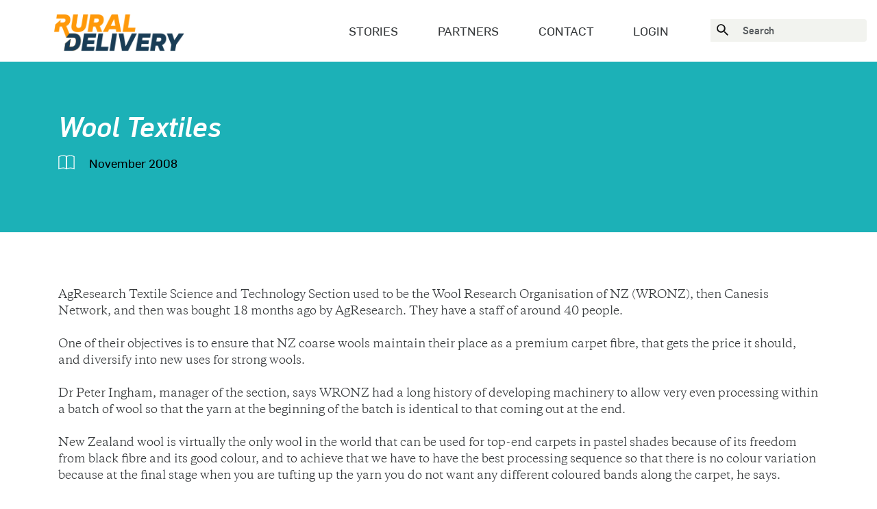

--- FILE ---
content_type: text/html; charset=UTF-8
request_url: https://ruraldelivery.net.nz/posts/Wool-Textiles
body_size: 13858
content:
<!DOCTYPE html>
<html class="no-js" lang="en" ng-app="TT">
<head>
    <meta charset="utf-8">
    <meta http-equiv="X-UA-Compatible" content="IE=edge,chrome=1,requiresActiveX=true">
    <title>Rural Delivery</title>
    <meta name="author" content="Site designed and developed by Entity Communications Ltd, Auckland, New Zealand (www.entity.nz)">
    <meta name="description" content="A television series celebrating New Zealand’s rural sector since 2005. Screening on TVNZ 1 on Saturdays at 8.00 am and Sundays at 6.00 am. Made with support from New Zealand On Air.">
    <meta http-equiv="imagetoolbar" content="no">
    <meta name="viewport" content="width=device-width,initial-scale=1, minimum-scale=1.0">
    <meta name="mobile-web-app-capable" content="yes">
    <link rel="icon" sizes="192x192" href="/images/android-touch.png">
    <meta name="apple-mobile-web-app-capable" content="yes">
    <meta name="apple-mobile-web-app-status-bar-style" content="black">
    <meta name="apple-mobile-web-app-title" content="">
    <meta name="application-name" content="">
    <meta name="msapplication-tooltip" content="">
    <meta name="msapplication-starturl" content="https://www.ruraldelivery.net.nz/">
    <meta name="theme-color" content="#000000">
    
    <meta property="og:url" content="/" />

    <!-- Hotjar Tracking Code for http://www.ruraldelivery.net.nz/ -->
    <script>
    (function(h,o,t,j,a,r){
        h.hj=h.hj||function(){(h.hj.q=h.hj.q||[]).push(arguments)};
        h._hjSettings={hjid:472680,hjsv:5};
        a=o.getElementsByTagName('head')[0];
        r=o.createElement('script');r.async=1;
        r.src=t+h._hjSettings.hjid+j+h._hjSettings.hjsv;
        a.appendChild(r);
    })(window,document,'https://static.hotjar.com/c/hotjar-','.js?sv=');
    </script>    

    <link rel="apple-touch-icon" href="/images/apple-touch-icon.png">
    <!-- Favicon -->
    <link rel="shortcut icon" href="/images/favicon.ico">
    <link href="/css/site.css" rel="stylesheet"/>

    <script src="/scripts/prerequisites.js"></script>

</head>
<body>
  <svg xmlns="http://www.w3.org/2000/svg" style="display: none;">

      <symbol id="icon-search" viewBox="0 0 512 512">
          <path d="m366 322l146 146-44 44-146-146 0-22-7-8c-8 8-19 15-26 19-11 7-18 11-29 14-11 4-22 8-33 11-11 4-22 4-33 4-26 0-51-4-73-15-22-11-44-25-62-40-19-18-30-36-41-58-11-22-14-48-14-74 0-25 3-51 14-73 11-22 22-44 41-62 18-18 36-29 62-40 22-11 47-15 73-15 25 0 51 4 73 15 22 11 44 26 62 40 18 18 33 37 40 62 11 22 15 48 15 73 0 11 0 26-4 37-3 11-3 22-7 33-4 11-11 22-15 29-7 11-11 19-18 26l7 7 19 0z m-176 0c18 0 37-4 51-11 15-7 30-18 44-29 11-11 22-26 30-41 7-14 10-33 10-51 0-18-3-33-10-51-8-15-15-29-30-44-11-11-25-22-44-29-14-7-33-11-51-11-18 0-36 4-51 11-15 7-29 18-40 29-11 11-22 26-30 44-7 15-10 33-10 51 0 18 3 37 10 51 8 15 19 30 30 41 11 11 25 22 40 29 15 7 33 11 51 11z" />
      </symbol>

      <symbol id="icon-mail" viewBox="0 0 512 512">
          <path d="M24.8,126.7c13.5,7.2,200,107.4,206.9,111.2c6.9,3.7,15.9,5.5,25,5.5c9.1,0,18.1-1.8,25-5.5
      c6.9-3.7,193.4-103.9,206.9-111.2c13.5-7.2,26.2-30,1.5-30H23.3C-1.4,96.7,11.3,119.4,24.8,126.7z M494.3,181.8
      c-15.3,8-203.3,106.3-212.6,111.2c-9.4,4.9-15.9,5.5-25,5.5c-9.1,0-15.6-0.6-25-5.5c-9.4-4.9-197.3-103.2-212.6-111.2
      c-10.8-5.6-10.7,1-10.7,6.1c0,5.1,0,202.4,0,202.4c0,11.6,15.4,26.5,27.4,26.5h441.9c12,0,27.4-14.9,27.4-26.5c0,0,0-197.3,0-202.4
      C505,182.8,505.1,176.2,494.3,181.8z" />
      </symbol>

      <symbol id="icon-video" viewBox="0 0 512 512">
          <polygon points="210.6,192.4 328.6,265.1 210.6,337.7  " />
          <path d="M256,15.4v11.4c63.4,0,120.6,25.6,162.1,67.2c41.5,41.5,67.2,98.8,67.2,162.1c0,63.4-25.6,120.6-67.2,162.1
      c-41.5,41.5-98.8,67.2-162.1,67.2c-63.4,0-120.6-25.6-162.1-67.2C52.3,376.6,26.7,319.4,26.7,256S52.3,135.4,93.9,93.9
      c41.5-41.5,98.8-67.2,162.1-67.2V15.4V4C116.8,4,4,116.8,4,256s112.8,252,252,252s252-112.8,252-252S395.2,4,256,4V15.4z" />
      </symbol>

      <symbol id="icon-audio" viewBox="0 0 512 512">
          <path d="M431.9,417.1l7.6,7.1c44.4-47.3,66.5-107.9,66.5-168.4c0-60.5-22.3-121-66.7-168.3l-8-8.5L399,117.1l6.6,6.8
      c34.3,35.4,53.6,82.7,53.9,132l10.4-0.1l-10.4-0.1c-0.3,49.2-19.6,96.4-53.7,131.8l-6.5,6.7l32.1,38.6l8.1-8.6L431.9,417.1l8-6.7
      l-18.6-22.4l-8,6.7l7.5,7.2c37.9-39.3,59.2-91.6,59.6-146.1l0-0.1l0-0.1c-0.4-54.6-21.8-107-59.7-146.3l-7.5,7.2l7.9,6.8l18.6-21.9
      l-7.9-6.8l-7.6,7.1c40.7,43.3,61,98.6,61,154c0,55.4-20.3,110.7-60.9,154.1L431.9,417.1l8-6.7L431.9,417.1z M381.4,372.7l7.2,7.5
      c33.7-32.5,52.6-77.3,52.6-124.1v-0.1l0-0.1v-0.1c-0.2-46.4-18.8-90.9-51.7-123.7l-8.7-8.7l-29.1,40.5l6.6,6.3
      c24.6,23.2,37,54.4,37,85.8c0,29-10.6,58-32,80.7c-2.1,2.2-4.2,4.3-6.4,6.3l-7.1,6.5l30.3,38.8l8.3-8L381.4,372.7l8.2-6.4
      l-17.3-22.1l-8.2,6.4l7,7.7c2.6-2.4,5.1-4.8,7.5-7.4c25.2-26.8,37.7-61,37.7-95c0-36.8-14.6-73.7-43.6-101l-7.1,7.6l8.5,6.1
      l16.6-23.1l-8.5-6.1l-7.4,7.4c29,28.9,45.3,68.1,45.5,109.1l10.4-0.1l-10.4-0.1l0,0.3c0,41.2-16.7,80.6-46.3,109.2L381.4,372.7
      l8.2-6.4L381.4,372.7z M334.2,324.7l6.7,7.9c23.5-19.9,35.6-48.4,35.6-76.9c0-23.1-7.9-46.3-24-65.3c-3.8-4.5-7.9-8.6-12.4-12.3
      l-10-8.3l-23,45.2l6.5,5.3c10.6,8.7,16.8,21.7,16.9,35.4v0c0,8.8-1.1,16.7-3.5,23.1c-2.4,6.4-5.9,11.3-11.5,15.3l-7.9,5.5
      l23.8,41.2l9.5-8.1L334.2,324.7l9-5.2l-12.8-22.1l-9,5.2l6,8.5c9.3-6.5,15.6-15.4,19.1-25.1c3.6-9.7,4.8-20,4.8-30.4v0
      c-0.1-20-9.1-38.9-24.6-51.5l-6.6,8.1l9.3,4.7l13.3-26.1l-9.3-4.7l-6.7,8c3.6,3,6.9,6.2,9.9,9.7c12.8,15.1,19,33.4,19.1,51.8
      c0,22.7-9.6,45.2-28.2,61L334.2,324.7l9-5.2L334.2,324.7z M248.6,417.7l5.8-8.6l-107.6-72.4V176.4l107.6-71.6l-5.8-8.7v10.4
      c4.9-0.1,12.7,2.1,18.1,5.5c2.7,1.7,4.9,3.6,6.1,5.1c1.2,1.6,1.4,2.6,1.4,3.1v273.3c0,0.5-0.2,1.4-1.4,3.1
      c-1.7,2.4-5.8,5.4-10.5,7.4c-4.7,2.1-10,3.3-13.7,3.2V417.7l5.8-8.6L248.6,417.7v10.4c9.9-0.1,20.1-3.3,29-8.6
      c4.4-2.7,8.5-6,11.7-10.2c3.2-4.2,5.7-9.6,5.7-15.7V120.3c0-6.2-2.5-11.6-5.7-15.7c-4.9-6.3-11.5-10.6-18.6-13.8
      c-7.1-3.1-14.7-5-22.1-5h-3.2L126,165.3v182.5l119.5,80.4h3.2V417.7z M123.9,339.6v-10.4H43.2c-1.7,0-3.4-0.5-5.3-1.5
      c-2.8-1.6-5.8-4.6-7.9-8.2c-2.1-3.6-3.2-7.6-3.2-10.2V204.6c-0.1-3.6,2.1-10.2,5.7-14.9c1.8-2.4,3.8-4.3,5.7-5.4
      c1.9-1.2,3.5-1.6,4.9-1.6h70.3l0,156.9H123.9v-10.4V339.6h10.4V161.9H43.2c-6,0-11.4,1.9-15.9,4.7c-6.8,4.2-11.8,10.3-15.4,16.9
      C8.3,190.1,6,197.3,6,204.6v104.6c0.1,9.8,4,19.1,10.2,26.8c3.1,3.8,6.9,7.3,11.5,9.8c4.5,2.6,9.8,4.2,15.6,4.2h91.1v-10.4H123.9z" />
      </symbol>

      <symbol id="icon-article" viewBox="0 0 512 512">
          <path d="M246.5,74.6l4.5,11.6c42.1-16.2,86.6-25.5,131.8-27.3l-0.5-12.4l-0.5,12.4c36.6,1.4,72.6,10.5,105.4,26.9l5.5-11.2h-12.5
      v382.9h12.5l5.5-11.2c-36-17.9-75.4-28-115.6-29.4l-0.5,0l-0.5,0c-47.8,2-95,11.8-139.7,29l4.5,11.6h12.5V74.6H246.5l4.5,11.6
      L246.5,74.6H234v401l16.9-6.5c42.1-16.2,86.6-25.5,131.8-27.3l-0.5-12.4l-0.5,12.4c36.6,1.4,72.6,10.5,105.4,26.9l18,9V66.9
      l-6.9-3.4c-36-17.9-75.4-28-115.6-29.4l-0.5,0l-0.5,0c-47.8,2-95,11.8-139.7,29l-8,3.1v8.6H246.5z" />
          <path d="M19.3,74.6l4.5,11.6C66,70,110.5,60.8,155.6,58.9l-0.5-12.4l-0.5,12.4c36.6,1.4,72.6,10.5,105.4,26.8l5.6-11.2h-12.5v382.9
      h12.5l5.6-11.1c-36-17.9-75.4-28-115.6-29.4l-0.5,0l-0.5,0c-47.8,2-95,11.8-139.7,29l4.5,11.6h12.5V74.6H19.3l4.5,11.6L19.3,74.6
      H6.9v401l16.9-6.5c42.2-16.2,86.7-25.5,131.8-27.3l-0.5-12.4l-0.5,12.4c36.6,1.3,72.6,10.5,105.4,26.8l18,9V66.9l-6.9-3.4
      c-36-17.9-75.4-28-115.6-29.4l-0.5,0l-0.5,0c-47.8,2-95,11.8-139.7,29l-8,3.1v8.6H19.3z" />
      </symbol>

      <symbol id="icon-android-open" viewBox="0 0 512 512">
          <path d="m405 405l-298 0 0-298 133 0 0-43-133 0c-24 0-43 19-43 43l0 298c0 24 19 43 43 43l298 0c24 0 43-19 43-43l0-133-43 0z m-117-341l0 43 87 0-215 215 30 30 215-215 0 87 43 0 0-160z" />
      </symbol>
  </svg>
  <header class="page-layout__header" role="banner">
  <div class="container-fluid header-md hidden-md-down">
    <nav class="header-md__bottom flex flex-center" role="navigation">
      <a href="/" class="logo" title="Home">
        <img src="/images/logo.png" alt="Rural Delivery" width="100%" />
      </a>
      <ul class="navigation flex flex-center">
        <!--li class="nav-item"><a href="/">Home</a></li-->
        <li class="nav-item"><a href="/">Stories</a></li>
        <li class="nav-item"><a href="/partners/">Partners</a></li>
        <li class="nav-item"><a href="/contact/">Contact</a></li>
        <li class="nav-item dropdown">
                      <a href="/login/">Login</a>
                </li>
        <li class="nav-item form-item" ng-controller="homeSearchController as vm">
          <form class="form-inline mt-2 mt-md-0a" method="GET" action="/">
            <span class="btn btn-link my-2 my-sm-0" type="submit">
              <svg class="icon-search">
                <use xlink:href="#icon-search"></use>
              </svg>
            </span>
            <input class="form-control mr-sm-0" type="text" name="search" placeholder="Search" value="">
                      </form>
        </li>
      </ul>
    </nav>
  </div>
  <div class="header-sm hidden-lg-up">
    <div class="header-sm__header flex flex-center flex-space-between">
      <div class="logo">
        <a href="/" class="btn btn-logo p-a-0" aria-label="Home">
        <span class="small hidden-md-up"><img src="/images/logo.png" alt="Rural Delivery" /></span>
        <span class="large hidden-sm-down"><img src="/images/logo.png" alt="Rural Delivery" /></span>
        </a>
      </div>
      <button class="btn hamburger hamburger--elastic btn-burger-menu js-mobile-menu" type="button" aria-label="Menu" aria-controls="navigation">
        <span class="hamburger-box">
          <span class="hamburger-inner"></span>
        </span>
        <span class="hamburger-label">Menu</span>
      </button>
    </div>
    <div class="header-sm__navigation js-mobile-navigation" onclick='$(this).addClass("is-show");'>
      <div class="header-sm__navigation-ripple">
      </div>
      <div class="header-sm__navigation_wrap">
        <ul class="navigation">
          <li>
            <a href="/">Home</a>
          </li>
          <li>
            <a href="/stories/">Stories</a>
          </li>
          <li>
            <a href="/partners/">Partners</a>
          </li>
          <li>
            <a href="/contact/">Contact</a>
          </li>
          <li class="nav-item form-item" ng-controller="homeSearchController as vm">
            <form class="form-inline mt-2 mt-md-0" method="GET" action="/">
              <input class="form-control mr-sm-0" type="text" name="search" placeholder="Search" value="">
                            <button class="btn btn-primary btn-mobile-search" type="submit" ng-click="vm.submit()">Search</button>
            </form>
          </li>
        </ul>
      </div>
    </div>
  </div>
</header>  <main id="main" role="main" class="main">
    <script>
        function showVideo() {
            const placeholder = document.getElementById("media_frame");
            const videoUrl = placeholder.getAttribute("data-video") + "&autoplay=1";

            const iframe = document.createElement("iframe");
            iframe.src = videoUrl;
            iframe.className = "embed-responsive-item";
            iframe.allow = "autoplay; encrypted-media";
            iframe.setAttribute("allowfullscreen", "");
            iframe.setAttribute("frameborder", "0");
            iframe.style.width = "100%";
            iframe.style.height = "100%";
            iframe.style.aspectRatio = "16 / 9";
            iframe.style.display = "block";

            const container = placeholder.parentNode;
            container.replaceChild(iframe, placeholder);
        }
    </script>

    <div class="blogSingle" ng-controller="detailController as vm">
        <style>.single__heading {background-color: #1cb1b7</style>
        <div class="single__heading">
            <div class="single__heading-title">
                <div class="container">
                    <div class="row">
                        <div class="col-sm-12">
                            <div class="overlay">
                                                            </div>

                            <h1 ng-bind="vm.detail.Title" class="ng-binding">
                                Wool Textiles
                                                            </h1>
                        </div>
                    </div>
                </div>
            </div>

            <div class="single__heading-metadate">
                <div class="container">
                    <div class="row">
                        <div class="col-sm-12">
                            <span class="icon">
                                <span class="ng-isolate-scope">
                                    <svg class="icon-article ng-scope">
                                        <use xlink:href="#icon-article"></use>
                                    </svg>
                                </span>
                            </span>
                            <span class="date ng-binding">
                                November 2008
                            </span>
                        </div>
                    </div>
                </div>
            </div>

            <div class="single__heading-content">
                <div class="container">
                    <div class="row">
                        <div class="col-sm-12">
                                                    </div>
                    </div>
                </div>
            </div>

            <div class="single__heading-tags">
                <div class="container">
                    <div class="row">
                        <div class="col-sm-12">
                                                    </div>
                    </div>
                </div>
            </div>
        </div>

        <style>.single__content .col-sm-12:before {background-color: #1cb1b7</style>
        <div class="single__content">
            <div class="container">
                <div class="row">
                    <div class="col-sm-12" style="width: auto; overflow: auto" ng-bind-html="vm.detail.Content">
                        AgResearch Textile Science and Technology Section used to be the Wool Research Organisation of NZ (WRONZ), then Canesis Network, and then was bought 18 months ago by AgResearch. They have a staff of around 40 people.<br/><br/>One of their objectives is to ensure that NZ coarse wools maintain their place as a premium carpet fibre, that gets the price it should, and diversify into new uses for strong wools.<br/><br/>Dr Peter Ingham, manager of the section, says WRONZ had a long history of developing machinery to allow very even processing within a batch of wool so that the yarn at the beginning of the batch is identical to that coming out at the end.<br/><br/>New Zealand wool is virtually the only wool in the world that can be used for top-end carpets in pastel shades because of its freedom from black fibre and its good colour, and to achieve that we have to have the best processing sequence so that there is no colour variation because at the final stage when you are tufting up the yarn you do not want any different coloured bands along the carpet, he says.<br/><br/>One of the big developments was the Chemset plant, and the Chemset label has become a major sales point over the past five or six years. This has enabled huge expansion of the use of New Zealand wool yarns. Previously the UK was the main supplier of carpet yarns to the USA, but now it is New Zealand because of the quality. The Chemset machines are manufactured in Timaru and sold around the world.<br/><br/>Disposal of end-of-life carpets to avoid their going into landfill: The producers of nylon carpets in the USA have come up with recycling schemes, and although they are not always carried out commercially there has certainly been a lot of publicity about them. It is relatively easy to collect enough nylon carpets to make the processes economic but wool carpets are a fairly small percentage of the USA carpet market and they are thinly distributed.<br/><br/>AgResearch has developed some new uses for end-of-life carpets and is getting those up and running in the USA.<br/><br/>We have done a lot of work on the use of ground-up wool carpet as a fertiliser. Dry matter production from paddocks with the ground-up carpet in it was 60 - 80% greater than the control. Over the summer in Canterbury we were getting 120 % increase in dry matter production, says Dr Ingham.<br/><br/>It is a nice grass to grass story. Wool has quite a bit of nitrogen and so it is a slow release nitrogen fertiliser with moisture holding capabilities, and the doubling of dry matter over the Canterbury summer was due to the fact that it holds moisture.<br/><br/>Trials were completed last year.<br/><br/>Intact carpet as weed mats, mulch mats around trees, and in vineyards: There are quite spectacular figures on tree survival and vine growth rates where carpet is used as a mulch. Not only is it conserving moisture and suppressing weeds it is also a slow release fertiliser. This is quite an important focus for research internationally because carpets are bulky and make up 2- 3% of landfill in some countries<br/><br/>AgResearch fashion week show demonstrated a number of new fabrics.<br/><br/> Stab resist fabric and the new machine that produces it: normally if you are making a fabric you make the yarn first and weave that. This machine cuts out the yarn making stage. It takes the fibre itself and has a knitting action which locks those fibres together. It is somewhat revolutionary.<br/><br/> A new very lightweight woven natural shrink resistant fabric. The weight of a mans cotton shirt but made of wool and this is developed from a new spinning technology.<br/><br/>The physics of making a yarn is that you need about 40 fibres in a cross-section, so if you cut a yarn with a pair of scissors and count the number of cut ends there will always be a minimum of 40. Cotton fibre is very much finer than wool, so 40 fibres makes a very fine yarnand you generally ply two together and still make a lightweight shirting fabric, says Dr Ingham.<br/><br/>With wool, 40 fibres makes a thicker yarn but because it has a few weak places it is generally not strong enough to weave or knit. We developed a new modification to the spinning technology, which gives a much more even yarn because it does not have the weak areas, so for the first-time we have a fine single yarn which you can weave  you do not have to ply two together  and that almost halves the weight of the fabric.<br/><br/>Non-chemical shrink resistance: Normally to wool garments are given a chemical shrink resistance treatment that involves using chlorine, which is environmentally undesirable, and then putting a chemical resin on it. AgResearch has developed a weave that does not require any chemical treatment to give it shrink resistance, called Natural Easy Care.<br/><br/>It is quite a breakthrough because you can just throw your shirts in the wash and tumble dry them and they have no chemical treatment and there is no shrinkage, says Dr Ingham.<br/><br/>We are now looking at taking that with a slightly heavier weight fabric and going to a fully machine washable 100% wool business suit. There are machine washable suits around that contain a bit of wool, but generally they had to have a fair bit of polyester in them as well.<br/><br/> New fabrics produced by the same machine that produces the stab resist fabric. A range of tourist goods has been produced for Ngaitahu based on that technology  scarves, shawls, with their traditional rock art.<br/><br/>It is quite easy to get the artistic patterning in. Effectively, you dissolve holes in the garment to make a fine lace effect, and that is quite difficult to do with conventional fabric because you have got strong chemicals on that actually dissolve the bits away we want holes. We can do that as part of the manufacturing process for this material.<br/><br/>If you are processing a tonne of fibre  any fibre and not just wool  you put in about 300 g of this tracer material in that fibre and with a little hand-held reader you can verify the fact that the right material is in there, says Dr Ingham.<br/><br/>The first customer for this material is a producer of fine wool yarns in China, although they are a German company. The big brands specify that manufacturers must use the yarn from particular companies but it is all done in China and one manufacturer might think that he could use a cheaper yarn, make more money and no one would know the difference.<br/><br/>Subsequently there is a complaint about the garment and the yarn producer gets the blame. Now for the first time they can put a little bit of the tracer in the yarn, and anywhere through the supply chain they can give garments quick scan with little scanner no bigger than a TV remote to determine whether or not the correct yarn is being used. It gives full traceability through the system.<br/><br/>It can also be used in labels, so that if you are a famous label company you can verify that a particular label is yours. You might commission, say, 20,000 garments to be made but the producers might make an extra 5000 and sell them on the grey market. They may not be poorer quality copies but they are counterfeit. The owner company supplies only 20,000 labels but the manufacturer has the labels copied. With the scanner you can determine whether or not a label is genuine.<br/><br/>See www.verifitt.com<br/><br/>In the past WRONZ/Canesis did a lot of work on non-woven items such as wool insulation, which is now commercial, and cheap needle felts such as Woolovers used for lamb covers. The company they were working with has now moved on to calf covers. In United States in some cold areas it has been found that calf covers markedly improve growth rates and more than pay for themselves. The calf covers are fairly recent and there is some ongoing work there.<br/><br/>The Section has the facilities to scour, spin yarn and weave or knit garments and other items for individuals. For example, a farmer may want his own wool processed into gifts for family, farmstay visitors etc. Similarly tourism operators may want small runs of specialty items. The Section can do this.
                    </div>
                </div>

                            </div>
        </div>

        <div class="share__social">
            <h2>Share this story</h2>
            <ul class="share__social-links flex flex-center">
                <li>
                    <a href="http://www.facebook.com/share.php?u=https://www.ruraldelivery.net.nz/posts/Wool-Textiles&title=Wool Textiles" class="icon-facebook" target="_blank"></a>
                </li>
                <li>
                    <a href="http://twitter.com/intent/tweet?status=https://www.ruraldelivery.net.nz/posts/Wool-Textiles" class="icon-twitter" target="_blank"></a>
                </li>
            </ul>
        </div>

        <div class="stories__related">
            <div class="article-cards-group container-fluid">
                <div class="row">
                    <div class="col-xs-12 col-md-6 col-lg-4 col-xl-3 flex" ng-repeat="story in vm.detail.RelatedStories">
                        <story-card story="story"></story-card>
                    </div>
                </div>
            </div>
        </div>
    </div>

    <div class="inverted"></div>
  </main>
  
    <script src="https://ajax.googleapis.com/ajax/libs/jquery/1.12.4/jquery.min.js"></script>
  <script>
          // Lazy load div background images as required
	  const lazyBackgrounds = document.querySelectorAll('.lazy-background');
	  lazyBackgrounds.forEach(element => {
	    const observer = new IntersectionObserver(entries => {
	      entries.forEach(entry => {
	        if (entry.isIntersecting) {
		    const img = new Image();
		    img.src = element.dataset.src;
		    img.onload = () => {
		    element.style.backgroundImage = `url('${element.dataset.src}')`;
		    element.classList.remove('lazy-background');
		    };
		    observer.disconnect();
	        }
	      });
	    });
	    observer.observe(element);
	  })
  </script>
  <footer class="siteFooter" role="footer">
    <div class="footer-bg-color">
      <!-- Global site tag (gtag.js) - Google Analytics -->
<script async src="https://www.googletagmanager.com/gtag/js?id=G-SDT9LTZ17G"></script>
<script>
  window.dataLayer = window.dataLayer || [];
  function gtag(){dataLayer.push(arguments);}
  gtag('js', new Date());

  gtag('config', 'G-SDT9LTZ17G');
</script>
<div class="footer-socialMedia">
    <div class="footer-socialMedia-title container-fluid">
        <div class="row">
            <h2 class="text-center">Follow Us</h2>
        </div>
    </div>
        <div class="container-fluid">
            <div class="nzonair">
                <img src="/images/nz-on-air-black.png" alt="NZ On Air Logo">
            </div>
            <ul class="follow-social-media">
                
                    <li><a href="https://www.instagram.com/ruraldeliverynz/?hl=en" class="icon-instagram" target="_blank"></a></li>
                    <li><a href="https://www.facebook.com/RuralDeliveryNZ/" class="icon-facebook" target="_blank"></a></li>
                    <li><a href="https://twitter.com/RuralDeliveryTV" class="icon-twitter" target="_blank"></a></li>
                    <li><a href="https://www.youtube.com/channel/UCh2sOTU_rtVAjma3C1-Vvnw" class="icon-youtube" target="_blank"></a></li>
            </ul>
        </div>
</div>
      <div class="footerMiddle">
        <div class="footer-copyright">
          <div class="container">
            <div class="col-xs-12 col-sm-12 col-md-10 col-lg-10 flex item">
              <span>© 2026  Rural Delivery. All rights reserved.
              </span>
            </div>
            <div class="col-xs-12 col-sm-12 col-md-2 col-lg-2 flex item">
              <a href="https://www.entity.nz/" class="display:flex" target="_blank" tabindex="-1"><span class="site-by-text">Site by </span><img src="[data-uri]" alt="Entity Logo"/></a>
            </div>
          </div>
        </div>
      </div>
    </div>
  </footer>
</body>


--- FILE ---
content_type: text/css
request_url: https://ruraldelivery.net.nz/css/site.css
body_size: 45528
content:
html {
    scroll-behavior: smooth;
    font-family: sans-serif;
    -ms-text-size-adjust: 100%;
    -webkit-text-size-adjust: 100%
}
body {
    margin: 0
}
article, aside, details, figcaption, figure, footer, header, hgroup, main, menu, nav, section, summary {
    display: block
}
audio, canvas, progress, video {
    display: inline-block;
    vertical-align: baseline
}
audio:not([controls]) {
    display: none;
    height: 0
}
[hidden], template {
    display: none
}
a {
    background-color: transparent
}
a:active {
    outline: 0
}
a:hover {
    outline: 0
}
abbr[title] {
    border-bottom: 1px dotted
}
b, strong {
    font-weight: bold
}
dfn {
    font-style: italic
}
h1 {
    font-size: 2em;
    margin: .67em 0
}
mark {
    background: #ff0;
    color: #000
}
small {
    font-size: 80%
}
sub, sup {
    font-size: 75%;
    line-height: 0;
    position: relative;
    vertical-align: baseline
}
sup {
    top: -.5em
}
sub {
    bottom: -.25em
}
img {
    border: 0
}
svg:not(:root) {
    overflow: hidden
}
figure {
    margin: 1em 40px
}
hr {
    box-sizing: content-box;
    height: 0
}
pre {
    overflow: auto
}
code, kbd, pre, samp {
    font-family: monospace, monospace;
    font-size: 1em
}
button, input, optgroup, select, textarea {
    color: inherit;
    font: inherit;
    margin: 0
}
button {
    overflow: visible
}
button, select {
    text-transform: none
}
button, html input[type="button"], input[type="reset"], input[type="submit"] {
    -webkit-appearance: button;
    cursor: pointer
}
button[disabled], html input[disabled] {
    cursor: default
}
button::-moz-focus-inner, input::-moz-focus-inner {
    border: 0;
    padding: 0
}
input {
    line-height: normal
}
input[type="checkbox"], input[type="radio"] {
    box-sizing: border-box;
    padding: 0
}
input[type="number"]::-webkit-inner-spin-button, input[type="number"]::-webkit-outer-spin-button {
    height: auto
}
input[type="search"] {
    -webkit-appearance: textfield;
    box-sizing: content-box
}
input[type="search"]::-webkit-search-cancel-button, input[type="search"]::-webkit-search-decoration {
    -webkit-appearance: none
}
fieldset {
    border: 1px solid silver;
    margin: 0 2px;
    padding: .35em .625em .75em
}
legend {
    border: 0;
    padding: 0
}
textarea {
    overflow: auto
}
optgroup {
    font-weight: bold
}
table {
    border-collapse: collapse;
    border-spacing: 0
}
td, th {
    padding: 0
}
@media print {
    *, *::before, *::after {
        text-shadow: none!important;
        box-shadow: none!important
    }
    a, a:visited {
        text-decoration: underline
    }
    abbr[title]::after {
        content: " (" attr(title) ")"
    }
    pre, blockquote {
        border: 1px solid #999;
        page-break-inside: avoid
    }
    thead {
        display: table-header-group
    }
    tr, img {
        page-break-inside: avoid
    }
    img {
        max-width: 100%!important
    }
    p, h2, h3 {
        orphans: 3;
        widows: 3
    }
    h2, h3 {
        page-break-after: avoid
    }
    .navbar {
        display: none
    }
    .btn>.caret, .dropup>.btn>.caret {
        border-top-color: #000!important
    }
    .label {
        border: 1px solid #000
    }
    .table {
        border-collapse: collapse!important
    }
    .table td, .table th {
        background-color: #fff!important
    }
    .table-bordered th, .table-bordered td {
        border: 1px solid #ddd!important
    }
}
html {
    box-sizing: border-box;
    -ms-touch-action: manipulation;
    touch-action: manipulation
}
*, *::before, *::after {
    box-sizing: inherit
}
@-moz-viewport {
    width: device-width;
}
@-ms-viewport {
    width: device-width;
}
@-webkit-viewport {
    width: device-width;
}
@viewport {
    width: device-width;
}
html {
    font-size: 16px;
    -webkit-tap-highlight-color: transparent
}
body {
    font-family: "Helvetica Neue", Helvetica, Arial, sans-serif;
    font-size: 1rem;
    line-height: 1.5;
    color: #373a3c;
    background-color: #fff
}
[tabindex="-1"]:focus {
    outline: none!important
}
h1, h2, h3, h4, h5, h6 {
    margin-top: 0;
    margin-bottom: .5rem
}
p {
    margin-top: 0;
    margin-bottom: 1rem
}
abbr[title], abbr[data-original-title] {
    cursor: help;
    border-bottom: 1px dotted #f2f3ef
}
address {
    margin-bottom: 1rem;
    font-style: normal;
    line-height: inherit
}
ol, ul, dl {
    margin-top: 0;
    margin-bottom: 1rem
}
ol ol, ul ul, ol ul, ul ol {
    margin-bottom: 0
}
dt {
    font-weight: bold
}
dd {
    margin-bottom: .5rem;
    margin-left: 0
}
blockquote {
    margin: 0 0 1rem
}
a {
    color: #141415;
    text-decoration: none
}
a:focus, a:hover {
    color: #000;
    text-decoration: underline
}
a:focus {
    outline: thin dotted;
    outline: 5px auto -webkit-focus-ring-color;
    outline-offset: -2px
}
pre {
    margin-top: 0;
    margin-bottom: 1rem
}
figure {
    margin: 0 0 1rem
}
img {
    max-width: 100%;
    vertical-align: middle
}
[role="button"] {
    cursor: pointer
}
a, area, button, [role="button"], input, label, select, summary, textarea {
    -ms-touch-action: manipulation;
    touch-action: manipulation
}
table {
    background-color: transparent
}
caption {
    padding-top: .75rem;
    padding-bottom: .75rem;
    color: #f2f3ef;
    text-align: left;
    caption-side: bottom
}
th {
    text-align: left
}
label {
    display: inline-block;
    margin-bottom: .5rem
}
button:focus {
    outline: 1px dotted;
    outline: 5px auto -webkit-focus-ring-color
}
input, button, select, textarea {
    margin: 0;
    line-height: inherit;
    border-radius: 0
}
textarea {
    resize: vertical
}
fieldset {
    min-width: 0;
    padding: 0;
    margin: 0;
    border: 0
}
legend {
    display: block;
    width: 100%;
    padding: 0;
    margin-bottom: .5rem;
    font-size: 1.5rem;
    line-height: inherit
}
input[type="search"] {
    box-sizing: inherit;
    -webkit-appearance: none
}
output {
    display: inline-block
}
[hidden] {
    display: none!important
}
@font-face {
    font-family: 'CopernicusBook';
    src: url("../fonts/Copernicus-Book0f80.eot?-6xypwb");
    src: url("../fonts/Copernicus-Bookd41d.eot?#iefix-6xypwb") format("embedded-opentype"), url("../fonts/Copernicus-Book0f80.woff?-6xypwb") format("woff");
    font-weight: normal;
    font-style: normal
}
@font-face {
    font-family: 'FlamaBasic';
    src: url("../fonts/Flama-Basic0f80.eot?-6xypwb");
    src: url("../fonts/Flama-Basicd41d.eot?#iefix-6xypwb") format("embedded-opentype"), url("../fonts/Flama-Basic0f80.woff?-6xypwb") format("woff");
    font-weight: normal;
    font-style: normal
}
@font-face {
    font-family: 'FlamaMedium';
    src: url("../fonts/Flama-Medium0f80.eot?-6xypwb");
    src: url("../fonts/Flama-Mediumd41d.eot?#iefix-6xypwb") format("embedded-opentype"), url("../fonts/Flama-Medium0f80.woff?-6xypwb") format("woff");
    font-weight: normal;
    font-style: normal
}
@font-face {
    font-family: 'FlamaMediumItalic';
    src: url("../fonts/Flama-MediumItalic0f80.eot?-6xypwb");
    src: url("../fonts/Flama-MediumItalicd41d.eot?#iefix-6xypwb") format("embedded-opentype"), url("../fonts/Flama-MediumItalic0f80.woff?-6xypwb") format("woff");
    font-weight: normal;
    font-style: normal
}
@font-face {
    font-family: 'PolarisBold';
    src: url("../fonts/Polaris-Bold0f80.eot?-6xypwb");
    src: url("../fonts/Polaris-Boldd41d.eot?#iefix-6xypwb") format("embedded-opentype"), url("../fonts/Polaris-Bold0f80.woff?-6xypwb") format("woff");
    font-weight: normal;
    font-style: normal
}
h1, h2, h3, h4, h5, h6, .h1, .h2, .h3, .h4, .h5, .h6 {
    margin-bottom: 1rem;
    font-family: "FlamaMediumItalic";
    font-weight: 500;
    line-height: 1.1;
    color: inherit
}
h1 {
    font-size: 2.5rem
}
h2 {
    font-size: 2rem
}
h3 {
    font-size: 1.75rem
}
h4 {
    font-size: 1.5rem
}
h5 {
    font-size: 1.25rem
}
h6 {
    font-size: 1rem
}
.h1 {
    font-size: 2.5rem
}
.h2 {
    font-size: 2rem
}
.h3 {
    font-size: 1.75rem
}
.h4 {
    font-size: 1.5rem
}
.h5 {
    font-size: 1.25rem
}
.h6 {
    font-size: 1rem
}
.lead {
    font-size: 1.25rem;
    font-weight: 300
}
.display-1 {
    font-size: 32px
}
@media(min-width:400px)and (max-width:980px) {
    .display-1 {
        font-size: calc(32px + (96 - 32)*((100vw - 400px)/(980 - 400)))
    }
}
@media(min-width:980px) {
    .display-1 {
        font-size: 96px
    }
}
.display-2 {
    font-size: 28px
}
@media(min-width:400px)and (max-width:980px) {
    .display-2 {
        font-size: calc(28px + (64 - 28)*((100vw - 400px)/(980 - 400)))
    }
}
@media(min-width:980px) {
    .display-2 {
        font-size: 64px
    }
}
.display-3 {
    font-size: 24px
}
@media(min-width:400px)and (max-width:980px) {
    .display-3 {
        font-size: calc(24px + (56 - 24)*((100vw - 400px)/(980 - 400)))
    }
}
@media(min-width:980px) {
    .display-3 {
        font-size: 56px
    }
}
.display-4 {
    font-size: 20px
}
@media(min-width:400px)and (max-width:980px) {
    .display-4 {
        font-size: calc(20px + (48 - 20)*((100vw - 400px)/(980 - 400)))
    }
}
@media(min-width:980px) {
    .display-4 {
        font-size: 48px
    }
}
.display-5 {
    font-size: 16px
}
@media(min-width:400px)and (max-width:980px) {
    .display-5 {
        font-size: calc(16px + (26 - 16)*((100vw - 400px)/(980 - 400)))
    }
}
@media(min-width:980px) {
    .display-5 {
        font-size: 26px
    }
}
.display-2 {
    font-weight: 300
}
.display-3 {
    font-weight: 300
}
.display-4 {
    font-weight: 300
}
hr {
    margin-top: 2rem;
    margin-bottom: 2rem;
    border: 0;
    border-top: 1px solid rgba(0, 0, 0, .1)
}
small, .small {
    font-size: 80%;
    font-weight: normal
}
mark, .mark {
    padding: .2em;
    background-color: #fcf8e3
}
.list-unstyled {
    padding-left: 0;
    list-style: none
}
.list-inline {
    padding-left: 0;
    list-style: none
}
.list-inline-item {
    display: inline-block
}
.list-inline-item:not(:last-child) {
    margin-right: 5px
}
.dl-horizontal {
    margin-right: -1.875rem;
    margin-left: -1.875rem
}
.dl-horizontal::after {
    clear: both;
    content: "";
    display: table
}
.initialism {
    font-size: 90%;
    text-transform: uppercase
}
.blockquote {
    padding: 1rem 2rem;
    margin-bottom: 2rem;
    font-size: 1.25rem;
    border-left: .25rem solid #eceeef
}
.blockquote-footer {
    display: block;
    font-size: 80%;
    line-height: 1.5;
    color: #f2f3ef
}
.blockquote-footer::before {
    content: "— "
}
.blockquote-reverse {
    padding-right: 2rem;
    padding-left: 0;
    text-align: right;
    border-right: .25rem solid #eceeef;
    border-left: 0
}
.blockquote-reverse .blockquote-footer::before {
    content: ""
}
.blockquote-reverse .blockquote-footer::after {
    content: " —"
}
.img-fluid, .carousel-inner>.carousel-item>img, .carousel-inner>.carousel-item>a>img {
    display: block;
    max-width: 100%;
    height: auto
}
.img-rounded {
    border-radius: .3rem
}
.img-thumbnail {
    padding: .25rem;
    line-height: 1.5;
    background-color: #fff;
    border: 1px solid #ddd;
    border-radius: .25rem;
    transition: all .2s ease-in-out;
    display: inline-block;
    max-width: 100%;
    height: auto
}
.img-circle {
    border-radius: 50%
}
.figure {
    display: inline-block
}
.figure-img {
    margin-bottom: 1rem;
    line-height: 1
}
.figure-caption {
    font-size: 90%;
    color: #f2f3ef
}
code, kbd, pre, samp {
    font-family: Menlo, Monaco, Consolas, "Courier New", monospace
}
code {
    padding: .2rem .4rem;
    font-size: 90%;
    color: #bd4147;
    background-color: #f7f7f9;
    border-radius: .25rem
}
kbd {
    padding: .2rem .4rem;
    font-size: 90%;
    color: #fff;
    background-color: #333;
    border-radius: .2rem
}
kbd kbd {
    padding: 0;
    font-size: 100%;
    font-weight: bold
}
pre {
    display: block;
    margin-top: 0;
    margin-bottom: 1rem;
    font-size: 90%;
    line-height: 1.5;
    color: #373a3c
}
pre code {
    padding: 0;
    font-size: inherit;
    color: inherit;
    background-color: transparent;
    border-radius: 0
}
.pre-scrollable {
    max-height: 340px;
    overflow-y: scroll
}
.container {
    margin-left: auto;
    margin-right: auto;
    padding-left: .9375rem;
    padding-right: .9375rem;
}
@media(min-width:544px) {
    .container {
        max-width: 576px
    }
}
@media(min-width:768px) {
    .container {
        max-width: 720px
    }
}
@media(min-width:992px) {
    .container {
        max-width: 940px
    }
}
@media(min-width:1200px) {
    .container {
        max-width: 1140px
    }
}
.container-fluid {
    margin-left: auto;
    margin-right: auto;
    padding-left: .9375rem;
    padding-right: .9375rem
}
.row {
    display: -ms-flexbox;
    display: flex;
    -ms-flex-wrap: wrap;
    flex-wrap: wrap;
    margin-left: -.9375rem;
    margin-right: -.9375rem
}
.col-xs-1, .col-xs-2, .col-xs-3, .col-xs-4, .col-xs-5, .col-xs-6, .col-xs-7, .col-xs-8, .col-xs-9, .col-xs-10, .col-xs-11, .col-xs-12, .col-sm-1, .col-sm-2, .col-sm-3, .col-sm-4, .col-sm-5, .col-sm-6, .col-sm-7, .col-sm-8, .col-sm-9, .col-sm-10, .col-sm-11, .col-sm-12, .col-md-1, .col-md-2, .col-md-3, .col-md-4, .col-md-5, .col-md-6, .col-md-7, .col-md-8, .col-md-9, .col-md-10, .col-md-11, .col-md-12, .col-lg-1, .col-lg-2, .col-lg-3, .col-lg-4, .col-lg-5, .col-lg-6, .col-lg-7, .col-lg-8, .col-lg-9, .col-lg-10, .col-lg-11, .col-lg-12, .col-xl-1, .col-xl-2, .col-xl-3, .col-xl-4, .col-xl-5, .col-xl-6, .col-xl-7, .col-xl-8, .col-xl-9, .col-xl-10, .col-xl-11, .col-xl-12 {
    position: relative;
    min-height: 1px;
    padding-left: .9375rem;
    padding-right: .9375rem;
    width: -webkit-fill-available;
}
.col-xs-1 {
    -ms-flex: 0 0 8.33333%;
    flex: 0 0 8.33333%;
    max-width: 8.33333%
}
.col-xs-2 {
    -ms-flex: 0 0 16.66667%;
    flex: 0 0 16.66667%;
    max-width: 16.66667%
}
.col-xs-3 {
    -ms-flex: 0 0 25%;
    flex: 0 0 25%;
    max-width: 25%
}
.col-xs-4 {
    -ms-flex: 0 0 33.33333%;
    flex: 0 0 33.33333%;
    max-width: 33.33333%
}
.col-xs-5 {
    -ms-flex: 0 0 41.66667%;
    flex: 0 0 41.66667%;
    max-width: 41.66667%
}
.col-xs-6 {
    -ms-flex: 0 0 50%;
    flex: 0 0 50%;
    max-width: 50%
}
.col-xs-7 {
    -ms-flex: 0 0 58.33333%;
    flex: 0 0 58.33333%;
    max-width: 58.33333%
}
.col-xs-8 {
    -ms-flex: 0 0 66.66667%;
    flex: 0 0 66.66667%;
    max-width: 66.66667%
}
.col-xs-9 {
    -ms-flex: 0 0 75%;
    flex: 0 0 75%;
    max-width: 75%
}
.col-xs-10 {
    -ms-flex: 0 0 83.33333%;
    flex: 0 0 83.33333%;
    max-width: 83.33333%
}
.col-xs-11 {
    -ms-flex: 0 0 91.66667%;
    flex: 0 0 91.66667%;
    max-width: 91.66667%
}
.col-xs-12 {
    -ms-flex: 0 0 100%;
    flex: 0 0 100%;
    max-width: 100%
}
.col-xs-pull-0 {
    right: auto
}
.col-xs-pull-1 {
    right: 8.33333%
}
.col-xs-pull-2 {
    right: 16.66667%
}
.col-xs-pull-3 {
    right: 25%
}
.col-xs-pull-4 {
    right: 33.33333%
}
.col-xs-pull-5 {
    right: 41.66667%
}
.col-xs-pull-6 {
    right: 50%
}
.col-xs-pull-7 {
    right: 58.33333%
}
.col-xs-pull-8 {
    right: 66.66667%
}
.col-xs-pull-9 {
    right: 75%
}
.col-xs-pull-10 {
    right: 83.33333%
}
.col-xs-pull-11 {
    right: 91.66667%
}
.col-xs-pull-12 {
    right: 100%
}
.col-xs-push-0 {
    left: auto
}
.col-xs-push-1 {
    left: 8.33333%
}
.col-xs-push-2 {
    left: 16.66667%
}
.col-xs-push-3 {
    left: 25%
}
.col-xs-push-4 {
    left: 33.33333%
}
.col-xs-push-5 {
    left: 41.66667%
}
.col-xs-push-6 {
    left: 50%
}
.col-xs-push-7 {
    left: 58.33333%
}
.col-xs-push-8 {
    left: 66.66667%
}
.col-xs-push-9 {
    left: 75%
}
.col-xs-push-10 {
    left: 83.33333%
}
.col-xs-push-11 {
    left: 91.66667%
}
.col-xs-push-12 {
    left: 100%
}
.col-xs-offset-0 {
    margin-left: 0%
}
.col-xs-offset-1 {
    margin-left: 8.33333%
}
.col-xs-offset-2 {
    margin-left: 16.66667%
}
.col-xs-offset-3 {
    margin-left: 25%
}
.col-xs-offset-4 {
    margin-left: 33.33333%
}
.col-xs-offset-5 {
    margin-left: 41.66667%
}
.col-xs-offset-6 {
    margin-left: 50%
}
.col-xs-offset-7 {
    margin-left: 58.33333%
}
.col-xs-offset-8 {
    margin-left: 66.66667%
}
.col-xs-offset-9 {
    margin-left: 75%
}
.col-xs-offset-10 {
    margin-left: 83.33333%
}
.col-xs-offset-11 {
    margin-left: 91.66667%
}
.col-xs-offset-12 {
    margin-left: 100%
}
@media(min-width:544px) {
    .col-sm-1 {
        -ms-flex: 0 0 8.33333%;
        flex: 0 0 8.33333%;
        max-width: 8.33333%
    }
    .col-sm-2 {
        -ms-flex: 0 0 16.66667%;
        flex: 0 0 16.66667%;
        max-width: 16.66667%
    }
    .col-sm-3 {
        -ms-flex: 0 0 25%;
        flex: 0 0 25%;
        max-width: 25%
    }
    .col-sm-4 {
        -ms-flex: 0 0 33.33333%;
        flex: 0 0 33.33333%;
        max-width: 33.33333%
    }
    .col-sm-5 {
        -ms-flex: 0 0 41.66667%;
        flex: 0 0 41.66667%;
        max-width: 41.66667%
    }
    .col-sm-6 {
        -ms-flex: 0 0 50%;
        flex: 0 0 50%;
        max-width: 50%
    }
    .col-sm-7 {
        -ms-flex: 0 0 58.33333%;
        flex: 0 0 58.33333%;
        max-width: 58.33333%
    }
    .col-sm-8 {
        -ms-flex: 0 0 66.66667%;
        flex: 0 0 66.66667%;
        max-width: 66.66667%
    }
    .col-sm-9 {
        -ms-flex: 0 0 75%;
        flex: 0 0 75%;
        max-width: 75%
    }
    .col-sm-10 {
        -ms-flex: 0 0 83.33333%;
        flex: 0 0 83.33333%;
        max-width: 83.33333%
    }
    .col-sm-11 {
        -ms-flex: 0 0 91.66667%;
        flex: 0 0 91.66667%;
        max-width: 91.66667%
    }
    .col-sm-12 {
        -ms-flex: 0 0 100%;
        flex: 0 0 100%;
        max-width: 100%
    }
    .col-sm-pull-0 {
        right: auto
    }
    .col-sm-pull-1 {
        right: 8.33333%
    }
    .col-sm-pull-2 {
        right: 16.66667%
    }
    .col-sm-pull-3 {
        right: 25%
    }
    .col-sm-pull-4 {
        right: 33.33333%
    }
    .col-sm-pull-5 {
        right: 41.66667%
    }
    .col-sm-pull-6 {
        right: 50%
    }
    .col-sm-pull-7 {
        right: 58.33333%
    }
    .col-sm-pull-8 {
        right: 66.66667%
    }
    .col-sm-pull-9 {
        right: 75%
    }
    .col-sm-pull-10 {
        right: 83.33333%
    }
    .col-sm-pull-11 {
        right: 91.66667%
    }
    .col-sm-pull-12 {
        right: 100%
    }
    .col-sm-push-0 {
        left: auto
    }
    .col-sm-push-1 {
        left: 8.33333%
    }
    .col-sm-push-2 {
        left: 16.66667%
    }
    .col-sm-push-3 {
        left: 25%
    }
    .col-sm-push-4 {
        left: 33.33333%
    }
    .col-sm-push-5 {
        left: 41.66667%
    }
    .col-sm-push-6 {
        left: 50%
    }
    .col-sm-push-7 {
        left: 58.33333%
    }
    .col-sm-push-8 {
        left: 66.66667%
    }
    .col-sm-push-9 {
        left: 75%
    }
    .col-sm-push-10 {
        left: 83.33333%
    }
    .col-sm-push-11 {
        left: 91.66667%
    }
    .col-sm-push-12 {
        left: 100%
    }
    .col-sm-offset-0 {
        margin-left: 0%
    }
    .col-sm-offset-1 {
        margin-left: 8.33333%
    }
    .col-sm-offset-2 {
        margin-left: 16.66667%
    }
    .col-sm-offset-3 {
        margin-left: 25%
    }
    .col-sm-offset-4 {
        margin-left: 33.33333%
    }
    .col-sm-offset-5 {
        margin-left: 41.66667%
    }
    .col-sm-offset-6 {
        margin-left: 50%
    }
    .col-sm-offset-7 {
        margin-left: 58.33333%
    }
    .col-sm-offset-8 {
        margin-left: 66.66667%
    }
    .col-sm-offset-9 {
        margin-left: 75%
    }
    .col-sm-offset-10 {
        margin-left: 83.33333%
    }
    .col-sm-offset-11 {
        margin-left: 91.66667%
    }
    .col-sm-offset-12 {
        margin-left: 100%
    }
}
@media(min-width:768px) {
    .col-md-1 {
        -ms-flex: 0 0 8.33333%;
        flex: 0 0 8.33333%;
        max-width: 8.33333%
    }
    .col-md-2 {
        -ms-flex: 0 0 16.66667%;
        flex: 0 0 16.66667%;
        max-width: 16.66667%
    }
    .col-md-3 {
        -ms-flex: 0 0 25%;
        flex: 0 0 25%;
        max-width: 25%
    }
    .col-md-4 {
        -ms-flex: 0 0 33.33333%;
        flex: 0 0 33.33333%;
        max-width: 33.33333%
    }
    .col-md-5 {
        -ms-flex: 0 0 41.66667%;
        flex: 0 0 41.66667%;
        max-width: 41.66667%
    }
    .col-md-6 {
        -ms-flex: 0 0 50%;
        flex: 0 0 50%;
        max-width: 50%
    }
    .col-md-7 {
        -ms-flex: 0 0 58.33333%;
        flex: 0 0 58.33333%;
        max-width: 58.33333%
    }
    .col-md-8 {
        -ms-flex: 0 0 66.66667%;
        flex: 0 0 66.66667%;
        max-width: 66.66667%
    }
    .col-md-9 {
        -ms-flex: 0 0 75%;
        flex: 0 0 75%;
        max-width: 75%
    }
    .col-md-10 {
        -ms-flex: 0 0 83.33333%;
        flex: 0 0 83.33333%;
        max-width: 83.33333%
    }
    .col-md-11 {
        -ms-flex: 0 0 91.66667%;
        flex: 0 0 91.66667%;
        max-width: 91.66667%
    }
    .col-md-12 {
        -ms-flex: 0 0 100%;
        flex: 0 0 100%;
        max-width: 100%
    }
    .col-md-pull-0 {
        right: auto
    }
    .col-md-pull-1 {
        right: 8.33333%
    }
    .col-md-pull-2 {
        right: 16.66667%
    }
    .col-md-pull-3 {
        right: 25%
    }
    .col-md-pull-4 {
        right: 33.33333%
    }
    .col-md-pull-5 {
        right: 41.66667%
    }
    .col-md-pull-6 {
        right: 50%
    }
    .col-md-pull-7 {
        right: 58.33333%
    }
    .col-md-pull-8 {
        right: 66.66667%
    }
    .col-md-pull-9 {
        right: 75%
    }
    .col-md-pull-10 {
        right: 83.33333%
    }
    .col-md-pull-11 {
        right: 91.66667%
    }
    .col-md-pull-12 {
        right: 100%
    }
    .col-md-push-0 {
        left: auto
    }
    .col-md-push-1 {
        left: 8.33333%
    }
    .col-md-push-2 {
        left: 16.66667%
    }
    .col-md-push-3 {
        left: 25%
    }
    .col-md-push-4 {
        left: 33.33333%
    }
    .col-md-push-5 {
        left: 41.66667%
    }
    .col-md-push-6 {
        left: 50%
    }
    .col-md-push-7 {
        left: 58.33333%
    }
    .col-md-push-8 {
        left: 66.66667%
    }
    .col-md-push-9 {
        left: 75%
    }
    .col-md-push-10 {
        left: 83.33333%
    }
    .col-md-push-11 {
        left: 91.66667%
    }
    .col-md-push-12 {
        left: 100%
    }
    .col-md-offset-0 {
        margin-left: 0%
    }
    .col-md-offset-1 {
        margin-left: 8.33333%
    }
    .col-md-offset-2 {
        margin-left: 16.66667%
    }
    .col-md-offset-3 {
        margin-left: 25%
    }
    .col-md-offset-4 {
        margin-left: 33.33333%
    }
    .col-md-offset-5 {
        margin-left: 41.66667%
    }
    .col-md-offset-6 {
        margin-left: 50%
    }
    .col-md-offset-7 {
        margin-left: 58.33333%
    }
    .col-md-offset-8 {
        margin-left: 66.66667%
    }
    .col-md-offset-9 {
        margin-left: 75%
    }
    .col-md-offset-10 {
        margin-left: 83.33333%
    }
    .col-md-offset-11 {
        margin-left: 91.66667%
    }
    .col-md-offset-12 {
        margin-left: 100%
    }
}
@media(min-width:992px) {
    .col-lg-1 {
        -ms-flex: 0 0 8.33333%;
        flex: 0 0 8.33333%;
        max-width: 8.33333%
    }
    .col-lg-2 {
        -ms-flex: 0 0 16.66667%;
        flex: 0 0 16.66667%;
        max-width: 16.66667%
    }
    .col-lg-3 {
        -ms-flex: 0 0 25%;
        flex: 0 0 25%;
        max-width: 25%
    }
    .col-lg-4 {
        -ms-flex: 0 0 33.33333%;
        flex: 0 0 33.33333%;
        max-width: 33.33333%
    }
    .col-lg-5 {
        -ms-flex: 0 0 41.66667%;
        flex: 0 0 41.66667%;
        max-width: 41.66667%
    }
    .col-lg-6 {
        -ms-flex: 0 0 50%;
        flex: 0 0 50%;
        max-width: 50%
    }
    .col-lg-7 {
        -ms-flex: 0 0 58.33333%;
        flex: 0 0 58.33333%;
        max-width: 58.33333%
    }
    .col-lg-8 {
        -ms-flex: 0 0 66.66667%;
        flex: 0 0 66.66667%;
        max-width: 66.66667%
    }
    .col-lg-9 {
        -ms-flex: 0 0 75%;
        flex: 0 0 75%;
        max-width: 75%
    }
    .col-lg-10 {
        -ms-flex: 0 0 83.33333%;
        flex: 0 0 83.33333%;
        max-width: 83.33333%
    }
    .col-lg-11 {
        -ms-flex: 0 0 91.66667%;
        flex: 0 0 91.66667%;
        max-width: 91.66667%
    }
    .col-lg-12 {
        -ms-flex: 0 0 100%;
        flex: 0 0 100%;
        max-width: 100%
    }
    .col-lg-pull-0 {
        right: auto
    }
    .col-lg-pull-1 {
        right: 8.33333%
    }
    .col-lg-pull-2 {
        right: 16.66667%
    }
    .col-lg-pull-3 {
        right: 25%
    }
    .col-lg-pull-4 {
        right: 33.33333%
    }
    .col-lg-pull-5 {
        right: 41.66667%
    }
    .col-lg-pull-6 {
        right: 50%
    }
    .col-lg-pull-7 {
        right: 58.33333%
    }
    .col-lg-pull-8 {
        right: 66.66667%
    }
    .col-lg-pull-9 {
        right: 75%
    }
    .col-lg-pull-10 {
        right: 83.33333%
    }
    .col-lg-pull-11 {
        right: 91.66667%
    }
    .col-lg-pull-12 {
        right: 100%
    }
    .col-lg-push-0 {
        left: auto
    }
    .col-lg-push-1 {
        left: 8.33333%
    }
    .col-lg-push-2 {
        left: 16.66667%
    }
    .col-lg-push-3 {
        left: 25%
    }
    .col-lg-push-4 {
        left: 33.33333%
    }
    .col-lg-push-5 {
        left: 41.66667%
    }
    .col-lg-push-6 {
        left: 50%
    }
    .col-lg-push-7 {
        left: 58.33333%
    }
    .col-lg-push-8 {
        left: 66.66667%
    }
    .col-lg-push-9 {
        left: 75%
    }
    .col-lg-push-10 {
        left: 83.33333%
    }
    .col-lg-push-11 {
        left: 91.66667%
    }
    .col-lg-push-12 {
        left: 100%
    }
    .col-lg-offset-0 {
        margin-left: 0%
    }
    .col-lg-offset-1 {
        margin-left: 8.33333%
    }
    .col-lg-offset-2 {
        margin-left: 16.66667%
    }
    .col-lg-offset-3 {
        margin-left: 25%
    }
    .col-lg-offset-4 {
        margin-left: 33.33333%
    }
    .col-lg-offset-5 {
        margin-left: 41.66667%
    }
    .col-lg-offset-6 {
        margin-left: 50%
    }
    .col-lg-offset-7 {
        margin-left: 58.33333%
    }
    .col-lg-offset-8 {
        margin-left: 66.66667%
    }
    .col-lg-offset-9 {
        margin-left: 75%
    }
    .col-lg-offset-10 {
        margin-left: 83.33333%
    }
    .col-lg-offset-11 {
        margin-left: 91.66667%
    }
    .col-lg-offset-12 {
        margin-left: 100%
    }
}
@media(min-width:1200px) {
    .col-xl-1 {
        -ms-flex: 0 0 8.33333%;
        flex: 0 0 8.33333%;
        max-width: 8.33333%
    }
    .col-xl-2 {
        -ms-flex: 0 0 16.66667%;
        flex: 0 0 16.66667%;
        max-width: 16.66667%
    }
    .col-xl-3 {
        -ms-flex: 0 0 25%;
        flex: 0 0 25%;
        max-width: 25%
    }
    .col-xl-4 {
        -ms-flex: 0 0 33.33333%;
        flex: 0 0 33.33333%;
        max-width: 33.33333%
    }
    .col-xl-5 {
        -ms-flex: 0 0 41.66667%;
        flex: 0 0 41.66667%;
        max-width: 41.66667%
    }
    .col-xl-6 {
        -ms-flex: 0 0 50%;
        flex: 0 0 50%;
        max-width: 50%
    }
    .col-xl-7 {
        -ms-flex: 0 0 58.33333%;
        flex: 0 0 58.33333%;
        max-width: 58.33333%
    }
    .col-xl-8 {
        -ms-flex: 0 0 66.66667%;
        flex: 0 0 66.66667%;
        max-width: 66.66667%
    }
    .col-xl-9 {
        -ms-flex: 0 0 75%;
        flex: 0 0 75%;
        max-width: 75%
    }
    .col-xl-10 {
        -ms-flex: 0 0 83.33333%;
        flex: 0 0 83.33333%;
        max-width: 83.33333%
    }
    .col-xl-11 {
        -ms-flex: 0 0 91.66667%;
        flex: 0 0 91.66667%;
        max-width: 91.66667%
    }
    .col-xl-12 {
        -ms-flex: 0 0 100%;
        flex: 0 0 100%;
        max-width: 100%
    }
    .col-xl-pull-0 {
        right: auto
    }
    .col-xl-pull-1 {
        right: 8.33333%
    }
    .col-xl-pull-2 {
        right: 16.66667%
    }
    .col-xl-pull-3 {
        right: 25%
    }
    .col-xl-pull-4 {
        right: 33.33333%
    }
    .col-xl-pull-5 {
        right: 41.66667%
    }
    .col-xl-pull-6 {
        right: 50%
    }
    .col-xl-pull-7 {
        right: 58.33333%
    }
    .col-xl-pull-8 {
        right: 66.66667%
    }
    .col-xl-pull-9 {
        right: 75%
    }
    .col-xl-pull-10 {
        right: 83.33333%
    }
    .col-xl-pull-11 {
        right: 91.66667%
    }
    .col-xl-pull-12 {
        right: 100%
    }
    .col-xl-push-0 {
        left: auto
    }
    .col-xl-push-1 {
        left: 8.33333%
    }
    .col-xl-push-2 {
        left: 16.66667%
    }
    .col-xl-push-3 {
        left: 25%
    }
    .col-xl-push-4 {
        left: 33.33333%
    }
    .col-xl-push-5 {
        left: 41.66667%
    }
    .col-xl-push-6 {
        left: 50%
    }
    .col-xl-push-7 {
        left: 58.33333%
    }
    .col-xl-push-8 {
        left: 66.66667%
    }
    .col-xl-push-9 {
        left: 75%
    }
    .col-xl-push-10 {
        left: 83.33333%
    }
    .col-xl-push-11 {
        left: 91.66667%
    }
    .col-xl-push-12 {
        left: 100%
    }
    .col-xl-offset-0 {
        margin-left: 0%
    }
    .col-xl-offset-1 {
        margin-left: 8.33333%
    }
    .col-xl-offset-2 {
        margin-left: 16.66667%
    }
    .col-xl-offset-3 {
        margin-left: 25%
    }
    .col-xl-offset-4 {
        margin-left: 33.33333%
    }
    .col-xl-offset-5 {
        margin-left: 41.66667%
    }
    .col-xl-offset-6 {
        margin-left: 50%
    }
    .col-xl-offset-7 {
        margin-left: 58.33333%
    }
    .col-xl-offset-8 {
        margin-left: 66.66667%
    }
    .col-xl-offset-9 {
        margin-left: 75%
    }
    .col-xl-offset-10 {
        margin-left: 83.33333%
    }
    .col-xl-offset-11 {
        margin-left: 91.66667%
    }
    .col-xl-offset-12 {
        margin-left: 100%
    }
}
.col-xs-first {
    -ms-flex-order: -1;
    order: -1
}
.col-xs-last {
    -ms-flex-order: 1;
    order: 1
}
@media(min-width:544px) {
    .col-sm-first {
        -ms-flex-order: -1;
        order: -1
    }
    .col-sm-last {
        -ms-flex-order: 1;
        order: 1
    }
}
@media(min-width:768px) {
    .col-md-first {
        -ms-flex-order: -1;
        order: -1
    }
    .col-md-last {
        -ms-flex-order: 1;
        order: 1
    }
}
@media(min-width:992px) {
    .col-lg-first {
        -ms-flex-order: -1;
        order: -1
    }
    .col-lg-last {
        -ms-flex-order: 1;
        order: 1
    }
}
@media(min-width:1200px) {
    .col-xl-first {
        -ms-flex-order: -1;
        order: -1
    }
    .col-xl-last {
        -ms-flex-order: 1;
        order: 1
    }
}
.row-xs-top {
    -ms-flex-align: start;
    align-items: flex-start
}
.row-xs-center {
    -ms-flex-align: center;
    align-items: center
}
.row-xs-bottom {
    -ms-flex-align: end;
    align-items: flex-end
}
@media(min-width:544px) {
    .row-sm-top {
        -ms-flex-align: start;
        align-items: flex-start
    }
    .row-sm-center {
        -ms-flex-align: center;
        align-items: center
    }
    .row-sm-bottom {
        -ms-flex-align: end;
        align-items: flex-end
    }
}
@media(min-width:768px) {
    .row-md-top {
        -ms-flex-align: start;
        align-items: flex-start
    }
    .row-md-center {
        -ms-flex-align: center;
        align-items: center
    }
    .row-md-bottom {
        -ms-flex-align: end;
        align-items: flex-end
    }
}
@media(min-width:992px) {
    .row-lg-top {
        -ms-flex-align: start;
        align-items: flex-start
    }
    .row-lg-center {
        -ms-flex-align: center;
        align-items: center
    }
    .row-lg-bottom {
        -ms-flex-align: end;
        align-items: flex-end
    }
}
@media(min-width:1200px) {
    .row-xl-top {
        -ms-flex-align: start;
        align-items: flex-start
    }
    .row-xl-center {
        -ms-flex-align: center;
        align-items: center
    }
    .row-xl-bottom {
        -ms-flex-align: end;
        align-items: flex-end
    }
}
.col-xs-top {
    -ms-flex-item-align: start;
    align-self: flex-start
}
.col-xs-center {
    -ms-flex-item-align: center;
    -ms-grid-row-align: center;
    align-self: center
}
.col-xs-bottom {
    -ms-flex-item-align: end;
    align-self: flex-end
}
@media(min-width:544px) {
    .col-sm-top {
        -ms-flex-item-align: start;
        align-self: flex-start
    }
    .col-sm-center {
        -ms-flex-item-align: center;
        -ms-grid-row-align: center;
        align-self: center
    }
    .col-sm-bottom {
        -ms-flex-item-align: end;
        align-self: flex-end
    }
}
@media(min-width:768px) {
    .col-md-top {
        -ms-flex-item-align: start;
        align-self: flex-start
    }
    .col-md-center {
        -ms-flex-item-align: center;
        -ms-grid-row-align: center;
        align-self: center
    }
    .col-md-bottom {
        -ms-flex-item-align: end;
        align-self: flex-end
    }
}
@media(min-width:992px) {
    .col-lg-top {
        -ms-flex-item-align: start;
        align-self: flex-start
    }
    .col-lg-center {
        -ms-flex-item-align: center;
        -ms-grid-row-align: center;
        align-self: center
    }
    .col-lg-bottom {
        -ms-flex-item-align: end;
        align-self: flex-end
    }
}
@media(min-width:1200px) {
    .col-xl-top {
        -ms-flex-item-align: start;
        align-self: flex-start
    }
    .col-xl-center {
        -ms-flex-item-align: center;
        -ms-grid-row-align: center;
        align-self: center
    }
    .col-xl-bottom {
        -ms-flex-item-align: end;
        align-self: flex-end
    }
}
.table {
    width: 100%;
    max-width: 100%;
    margin-bottom: 2rem
}
.table th, .table td {
    padding: .75rem;
    line-height: 1.5;
    vertical-align: top;
    border-top: 1px solid #eceeef
}
.table thead th {
    vertical-align: bottom;
    border-bottom: 2px solid #eceeef
}
.table tbody+tbody {
    border-top: 2px solid #eceeef
}
.table .table {
    background-color: #fff
}
.table-sm th, .table-sm td {
    padding: .3rem
}
.table-bordered {
    border: 1px solid #eceeef
}
.table-bordered th, .table-bordered td {
    border: 1px solid #eceeef
}
.table-bordered thead th, .table-bordered thead td {
    border-bottom-width: 2px
}
.table-striped tbody tr:nth-of-type(odd) {
    background-color: #f9f9f9
}
.table-hover tbody tr:hover {
    background-color: #f5f5f5
}
.table-active, .table-active>th, .table-active>td {
    background-color: #f5f5f5
}
.table-hover .table-active:hover {
    background-color: #e8e8e8
}
.table-hover .table-active:hover>td, .table-hover .table-active:hover>th {
    background-color: #e8e8e8
}
.table-success, .table-success>th, .table-success>td {
    background-color: #dff0d8
}
.table-hover .table-success:hover {
    background-color: #d0e9c6
}
.table-hover .table-success:hover>td, .table-hover .table-success:hover>th {
    background-color: #d0e9c6
}
.table-info, .table-info>th, .table-info>td {
    background-color: #d9edf7
}
.table-hover .table-info:hover {
    background-color: #c4e3f3
}
.table-hover .table-info:hover>td, .table-hover .table-info:hover>th {
    background-color: #c4e3f3
}
.table-warning, .table-warning>th, .table-warning>td {
    background-color: #fcf8e3
}
.table-hover .table-warning:hover {
    background-color: #faf2cc
}
.table-hover .table-warning:hover>td, .table-hover .table-warning:hover>th {
    background-color: #faf2cc
}
.table-danger, .table-danger>th, .table-danger>td {
    background-color: #f2dede
}
.table-hover .table-danger:hover {
    background-color: #ebcccc
}
.table-hover .table-danger:hover>td, .table-hover .table-danger:hover>th {
    background-color: #ebcccc
}
.table-responsive {
    display: block;
    width: 100%;
    min-height: .01%;
    overflow-x: auto
}
.thead-inverse th {
    color: #fff;
    background-color: #373a3c
}
.thead-default th {
    color: #55595c;
    background-color: #eceeef
}
.table-inverse {
    color: #eceeef;
    background-color: #373a3c
}
.table-inverse.table-bordered {
    border: 0
}
.table-inverse th, .table-inverse td, .table-inverse thead th {
    border-color: #55595c
}
.table-reflow thead {
    float: left
}
.table-reflow tbody {
    display: block;
    white-space: nowrap
}
.table-reflow th, .table-reflow td {
    border-top: 1px solid #eceeef;
    border-left: 1px solid #eceeef
}
.table-reflow th:last-child, .table-reflow td:last-child {
    border-right: 1px solid #eceeef
}
.table-reflow thead:last-child tr:last-child th, .table-reflow thead:last-child tr:last-child td, .table-reflow tbody:last-child tr:last-child th, .table-reflow tbody:last-child tr:last-child td, .table-reflow tfoot:last-child tr:last-child th, .table-reflow tfoot:last-child tr:last-child td {
    border-bottom: 1px solid #eceeef
}
.table-reflow tr {
    float: left
}
.table-reflow tr th, .table-reflow tr td {
    display: block!important;
    border: 1px solid #eceeef
}
.form-control {
    display: block;
    width: 100%;
    font-family: 'FlamaBasic', sans-serif;
    font-weight: bold;
    text-rendering: auto;
    -webkit-font-smoothing: antialiased;
    -moz-osx-font-smoothing: grayscale;
    transform: translate(0, 0);
    padding: .375rem .75rem;
    font-size: 1rem;
    line-height: 1.5;
    color: #55595c;
    background-color: #fff;
    background-image: none;
    border: 1px solid #ccc;
    border-radius: .25rem;
    transition: border-color ease-in-out .15s, box-shadow ease-in-out .15s
}
@-moz-document url-prefix() {
    .form-control {
        font-weight: normal;
    }
}
.form-control::-ms-expand {
    background-color: transparent;
    border: 0
}
.form-control:focus {
    border-color: #66afe9;
    outline: none
}
.form-control:-ms-input-placeholder {
    color: #999;
    opacity: 1
}
.form-control::placeholder {
    color: #999;
    opacity: 1
}
.form-control:disabled, .form-control[readonly] {
    background-color: #eceeef;
    opacity: 1
}
.form-control:disabled {
    cursor: not-allowed
}
.form-control-file, .form-control-range {
    display: block
}
.form-control-label {
    padding: .375rem .75rem;
    margin-bottom: 0
}
@media screen and (-webkit-min-device-pixel-ratio:0) {
    input[type="date"].form-control, input[type="time"].form-control, input[type="datetime-local"].form-control, input[type="month"].form-control {
        line-height: 2.25rem
    }
    input[type="date"].input-sm, .input-group-sm input[type="date"].form-control, input[type="time"].input-sm, .input-group-sm input[type="time"].form-control, input[type="datetime-local"].input-sm, .input-group-sm input[type="datetime-local"].form-control, input[type="month"].input-sm, .input-group-sm input[type="month"].form-control {
        line-height: 1.8625rem
    }
    input[type="date"].input-lg, .input-group-lg input[type="date"].form-control, input[type="time"].input-lg, .input-group-lg input[type="time"].form-control, input[type="datetime-local"].input-lg, .input-group-lg input[type="datetime-local"].form-control, input[type="month"].input-lg, .input-group-lg input[type="month"].form-control {
        line-height: 3.16667rem
    }
}
.form-control-static {
    min-height: 2.25rem;
    padding-top: .375rem;
    padding-bottom: .375rem;
    margin-bottom: 0
}
.form-control-static.form-control-sm, .input-group-sm>.form-control-static.form-control, .input-group-sm>.form-control-static.input-group-addon, .input-group-sm>.input-group-btn>.form-control-static.btn, .form-control-static.form-control-lg, .input-group-lg>.form-control-static.form-control, .input-group-lg>.form-control-static.input-group-addon, .input-group-lg>.input-group-btn>.form-control-static.btn {
    padding-right: 0;
    padding-left: 0
}
.form-control-sm, .input-group-sm>.form-control, .input-group-sm>.input-group-addon, .input-group-sm>.input-group-btn>.btn {
    padding: .275rem .75rem;
    font-size: .875rem;
    line-height: 1.5;
    border-radius: .2rem
}
.form-control-lg, .input-group-lg>.form-control, .input-group-lg>.input-group-addon, .input-group-lg>.input-group-btn>.btn {
    padding: .75rem 1.25rem;
    font-size: 1.25rem;
    line-height: 1.33333;
    border-radius: .3rem
}
.form-group {
    margin-bottom: 2rem
}
.radio, .checkbox {
    position: relative;
    display: block;
    margin-bottom: 1.5rem
}
.radio label, .checkbox label {
    padding-left: 1.25rem;
    margin-bottom: 0;
    font-weight: normal;
    cursor: pointer
}
.radio label input:only-child, .checkbox label input:only-child {
    position: static
}
.radio input[type="radio"], .radio-inline input[type="radio"], .checkbox input[type="checkbox"], .checkbox-inline input[type="checkbox"] {
    position: absolute;
    margin-top: .25rem;
    margin-left: -1.25rem
}
.radio+.radio, .checkbox+.checkbox {
    margin-top: -.25rem
}
.radio-inline, .checkbox-inline {
    position: relative;
    display: inline-block;
    padding-left: 1.25rem;
    margin-bottom: 0;
    font-weight: normal;
    vertical-align: middle;
    cursor: pointer
}
.radio-inline+.radio-inline, .checkbox-inline+.checkbox-inline {
    margin-top: 0;
    margin-left: .75rem
}
input[type="radio"]:disabled, input[type="radio"].disabled, input[type="checkbox"]:disabled, input[type="checkbox"].disabled {
    cursor: not-allowed
}
.radio-inline.disabled, .checkbox-inline.disabled {
    cursor: not-allowed
}
.radio.disabled label, .checkbox.disabled label {
    cursor: not-allowed
}
.form-control-success, .form-control-warning, .form-control-danger {
    padding-right: 2.25rem;
    background-repeat: no-repeat;
    background-position: center right .5625rem;
    background-size: 1.4625rem 1.4625rem
}
.has-success .text-help, .has-success .form-control-label, .has-success .radio, .has-success .checkbox, .has-success .radio-inline, .has-success .checkbox-inline, .has-success.radio label, .has-success.checkbox label, .has-success.radio-inline label, .has-success.checkbox-inline label {
    color: #5cb85c
}
.has-success .form-control {
    border-color: #5cb85c
}
.has-success .input-group-addon {
    color: #5cb85c;
    border-color: #5cb85c;
    background-color: #eaf6ea
}
.has-success .form-control-feedback {
    color: #5cb85c
}
.has-success .form-control-success {
    background-image: url("[data-uri]")
}
.has-warning .text-help, .has-warning .form-control-label, .has-warning .radio, .has-warning .checkbox, .has-warning .radio-inline, .has-warning .checkbox-inline, .has-warning.radio label, .has-warning.checkbox label, .has-warning.radio-inline label, .has-warning.checkbox-inline label {
    color: #f0ad4e
}
.has-warning .form-control {
    border-color: #f0ad4e
}
.has-warning .input-group-addon {
    color: #f0ad4e;
    border-color: #f0ad4e;
    background-color: #fff
}
.has-warning .form-control-feedback {
    color: #f0ad4e
}
.has-warning .form-control-warning {
    background-image: url("[data-uri]")
}
.has-danger .text-help, .has-danger .form-control-label, .has-danger .radio, .has-danger .checkbox, .has-danger .radio-inline, .has-danger .checkbox-inline, .has-danger.radio label, .has-danger.checkbox label, .has-danger.radio-inline label, .has-danger.checkbox-inline label {
    color: #d9534f
}
.has-danger .form-control {
    border-color: #d9534f
}
.has-danger .input-group-addon {
    color: #d9534f;
    border-color: #d9534f;
    background-color: #fdf7f7
}
.has-danger .form-control-feedback {
    color: #d9534f
}
.has-danger .form-control-danger {
    background-image: url("[data-uri]")
}
@media(min-width:544px) {
    .form-inline .form-group {
        display: inline-block;
        margin-bottom: 0;
        vertical-align: middle
    }
    .form-inline .form-control {
        display: inline-block;
        width: auto;
        vertical-align: middle
    }
    .form-inline .form-control-static {
        display: inline-block
    }
    .form-inline .input-group {
        display: inline-table;
        vertical-align: middle
    }
    .form-inline .input-group .input-group-addon, .form-inline .input-group .input-group-btn, .form-inline .input-group .form-control {
        width: auto
    }
    .form-inline .input-group>.form-control {
        width: 100%
    }
    .form-inline .form-control-label {
        margin-bottom: 0;
        vertical-align: middle
    }
    .form-inline .radio, .form-inline .checkbox {
        display: inline-block;
        margin-top: 0;
        margin-bottom: 0;
        vertical-align: middle
    }
    .form-inline .radio label, .form-inline .checkbox label {
        padding-left: 0
    }
    .form-inline .radio input[type="radio"], .form-inline .checkbox input[type="checkbox"] {
        position: relative;
        margin-left: 0
    }
    .form-inline .has-feedback .form-control-feedback {
        top: 0
    }
}
.input-group-addon {
    display: -ms-flexbox;
    display: flex;
    -ms-flex-align: center;
    align-items: center
}
.btn {
    display: inline-block;
    font-weight: normal;
    text-align: center;
    white-space: nowrap;
    vertical-align: middle;
    cursor: pointer;
    -webkit-user-select: none;
    -moz-user-select: none;
    -ms-user-select: none;
    user-select: none;
    outline: 0;
    border: 1px solid transparent;
    padding: .375rem 1rem;
    font-size: normal;
    line-height: 1.5;
    border-radius: .25rem;
    transition: all .2s ease-in-out;
    text-transform: uppercase
}
.btn:focus, .btn.focus, .btn:active:focus, .btn:active.focus, .btn.active:focus, .btn.active.focus {
    outline: thin dotted;
    outline: 5px auto -webkit-focus-ring-color;
    outline-offset: -2px
}
.btn:focus, .btn:hover {
    text-decoration: none
}
.btn.focus {
    text-decoration: none
}
.btn:active, .btn.active {
    background-image: none;
    outline: 0
}
.btn.disabled, .btn:disabled {
    cursor: not-allowed;
    opacity: .65
}
a.btn.disabled, fieldset[disabled] a.btn {
    pointer-events: none
}
.btn-primary {
    color: #fff;
    background-color: #141415;
    border-color: #141415
}
.btn-primary:hover {
    color: #fff;
    background-color: #000;
    border-color: #000
}
.btn-primary:focus, .btn-primary.focus {
    color: #fff;
    background-color: #000;
    border-color: #000
}
.btn-primary:active, .btn-primary.active, .open>.btn-primary.dropdown-toggle {
    color: #fff;
    background-color: #000;
    border-color: #000;
    background-image: none
}
.btn-primary:active:hover, .btn-primary:active:focus, .btn-primary:active.focus, .btn-primary.active:hover, .btn-primary.active:focus, .btn-primary.active.focus, .open>.btn-primary.dropdown-toggle:hover, .open>.btn-primary.dropdown-toggle:focus, .open>.btn-primary.dropdown-toggle.focus {
    color: #fff;
    background-color: #000;
    border-color: #000
}
.btn-primary.disabled:focus, .btn-primary.disabled.focus, .btn-primary:disabled:focus, .btn-primary:disabled.focus {
    background-color: #141415;
    border-color: #141415
}
.btn-primary.disabled:hover, .btn-primary:disabled:hover {
    background-color: #141415;
    border-color: #141415
}
.btn-secondary {
    color: #fff;
    background-color: #f06231;
    border-color: #fff
}
.btn-secondary:hover {
    color: #fff;
    background-color: #de4510;
    border-color: #e0e0e0
}
.btn-secondary:focus, .btn-secondary.focus {
    color: #fff;
    background-color: #de4510;
    border-color: #e0e0e0
}
.btn-secondary:active, .btn-secondary.active, .open>.btn-secondary.dropdown-toggle {
    color: #fff;
    background-color: #de4510;
    border-color: #e0e0e0;
    background-image: none
}
.btn-secondary:active:hover, .btn-secondary:active:focus, .btn-secondary:active.focus, .btn-secondary.active:hover, .btn-secondary.active:focus, .btn-secondary.active.focus, .open>.btn-secondary.dropdown-toggle:hover, .open>.btn-secondary.dropdown-toggle:focus, .open>.btn-secondary.dropdown-toggle.focus {
    color: #fff;
    background-color: #bd3b0e;
    border-color: #bfbfbf
}
.btn-secondary.disabled:focus, .btn-secondary.disabled.focus, .btn-secondary:disabled:focus, .btn-secondary:disabled.focus {
    background-color: #f06231;
    border-color: #fff
}
.btn-secondary.disabled:hover, .btn-secondary:disabled:hover {
    background-color: #f06231;
    border-color: #fff
}
.btn-info {
    color: #000;
    background-color: #fff;
    border-color: #fff
}
.btn-info:hover {
    color: #000;
    background-color: #e6e6e6;
    border-color: #e0e0e0
}
.btn-info:focus, .btn-info.focus {
    color: #000;
    background-color: #e6e6e6;
    border-color: #e0e0e0
}
.btn-info:active, .btn-info.active, .open>.btn-info.dropdown-toggle {
    color: #000;
    background-color: #e6e6e6;
    border-color: #e0e0e0;
    background-image: none
}
.btn-info:active:hover, .btn-info:active:focus, .btn-info:active.focus, .btn-info.active:hover, .btn-info.active:focus, .btn-info.active.focus, .open>.btn-info.dropdown-toggle:hover, .open>.btn-info.dropdown-toggle:focus, .open>.btn-info.dropdown-toggle.focus {
    color: #000;
    background-color: #d4d4d4;
    border-color: #bfbfbf
}
.btn-info.disabled:focus, .btn-info.disabled.focus, .btn-info:disabled:focus, .btn-info:disabled.focus {
    background-color: #fff;
    border-color: #fff
}
.btn-info.disabled:hover, .btn-info:disabled:hover {
    background-color: #fff;
    border-color: #fff
}
.btn-success {
    color: #fff;
    background-color: #5cb85c;
    border-color: #5cb85c
}
.btn-success:hover {
    color: #fff;
    background-color: #449d44;
    border-color: #419641
}
.btn-success:focus, .btn-success.focus {
    color: #fff;
    background-color: #449d44;
    border-color: #419641
}
.btn-success:active, .btn-success.active, .open>.btn-success.dropdown-toggle {
    color: #fff;
    background-color: #449d44;
    border-color: #419641;
    background-image: none
}
.btn-success:active:hover, .btn-success:active:focus, .btn-success:active.focus, .btn-success.active:hover, .btn-success.active:focus, .btn-success.active.focus, .open>.btn-success.dropdown-toggle:hover, .open>.btn-success.dropdown-toggle:focus, .open>.btn-success.dropdown-toggle.focus {
    color: #fff;
    background-color: #398439;
    border-color: #2d672d
}
.btn-success.disabled:focus, .btn-success.disabled.focus, .btn-success:disabled:focus, .btn-success:disabled.focus {
    background-color: #5cb85c;
    border-color: #5cb85c
}
.btn-success.disabled:hover, .btn-success:disabled:hover {
    background-color: #5cb85c;
    border-color: #5cb85c
}
.btn-warning {
    color: #fff;
    background-color: #f0ad4e;
    border-color: #f0ad4e
}
.btn-warning:hover {
    color: #fff;
    background-color: #ec971f;
    border-color: #eb9316
}
.btn-warning:focus, .btn-warning.focus {
    color: #fff;
    background-color: #ec971f;
    border-color: #eb9316
}
.btn-warning:active, .btn-warning.active, .open>.btn-warning.dropdown-toggle {
    color: #fff;
    background-color: #ec971f;
    border-color: #eb9316;
    background-image: none
}
.btn-warning:active:hover, .btn-warning:active:focus, .btn-warning:active.focus, .btn-warning.active:hover, .btn-warning.active:focus, .btn-warning.active.focus, .open>.btn-warning.dropdown-toggle:hover, .open>.btn-warning.dropdown-toggle:focus, .open>.btn-warning.dropdown-toggle.focus {
    color: #fff;
    background-color: #d58512;
    border-color: #b06d0f
}
.btn-warning.disabled:focus, .btn-warning.disabled.focus, .btn-warning:disabled:focus, .btn-warning:disabled.focus {
    background-color: #f0ad4e;
    border-color: #f0ad4e
}
.btn-warning.disabled:hover, .btn-warning:disabled:hover {
    background-color: #f0ad4e;
    border-color: #f0ad4e
}
.btn-danger {
    color: #fff;
    background-color: #d9534f;
    border-color: #d9534f
}
.btn-danger:hover {
    color: #fff;
    background-color: #c9302c;
    border-color: #c12e2a
}
.btn-danger:focus, .btn-danger.focus {
    color: #fff;
    background-color: #c9302c;
    border-color: #c12e2a
}
.btn-danger:active, .btn-danger.active, .open>.btn-danger.dropdown-toggle {
    color: #fff;
    background-color: #c9302c;
    border-color: #c12e2a;
    background-image: none
}
.btn-danger:active:hover, .btn-danger:active:focus, .btn-danger:active.focus, .btn-danger.active:hover, .btn-danger.active:focus, .btn-danger.active.focus, .open>.btn-danger.dropdown-toggle:hover, .open>.btn-danger.dropdown-toggle:focus, .open>.btn-danger.dropdown-toggle.focus {
    color: #fff;
    background-color: #ac2925;
    border-color: #8b211e
}
.btn-danger.disabled:focus, .btn-danger.disabled.focus, .btn-danger:disabled:focus, .btn-danger:disabled.focus {
    background-color: #d9534f;
    border-color: #d9534f
}
.btn-danger.disabled:hover, .btn-danger:disabled:hover {
    background-color: #d9534f;
    border-color: #d9534f
}
.btn-primary-outline {
    color: #141415;
    background-image: none;
    background-color: transparent;
    border-color: #141415
}
.btn-primary-outline:focus, .btn-primary-outline.focus, .btn-primary-outline:active, .btn-primary-outline.active, .open>.btn-primary-outline.dropdown-toggle {
    color: #fff;
    background-color: #141415;
    border-color: #141415
}
.btn-primary-outline:hover {
    color: #fff;
    background-color: #141415;
    border-color: #141415
}
.btn-primary-outline.disabled:focus, .btn-primary-outline.disabled.focus, .btn-primary-outline:disabled:focus, .btn-primary-outline:disabled.focus {
    border-color: #464649
}
.btn-primary-outline.disabled:hover, .btn-primary-outline:disabled:hover {
    border-color: #464649
}
.btn-secondary-outline {
    color: #fff;
    background-image: none;
    background-color: transparent;
    border-color: #fff
}
.btn-secondary-outline:focus, .btn-secondary-outline.focus, .btn-secondary-outline:active, .btn-secondary-outline.active, .open>.btn-secondary-outline.dropdown-toggle {
    color: #fff;
    background-color: #fff;
    border-color: #fff
}
.btn-secondary-outline:hover {
    color: #fff;
    background-color: #fff;
    border-color: #fff
}
.btn-secondary-outline.disabled:focus, .btn-secondary-outline.disabled.focus, .btn-secondary-outline:disabled:focus, .btn-secondary-outline:disabled.focus {
    border-color: #fff
}
.btn-secondary-outline.disabled:hover, .btn-secondary-outline:disabled:hover {
    border-color: #fff
}
.btn-info-outline {
    color: #fff;
    background-image: none;
    background-color: transparent;
    border-color: #fff
}
.btn-info-outline:focus, .btn-info-outline.focus, .btn-info-outline:active, .btn-info-outline.active, .open>.btn-info-outline.dropdown-toggle {
    color: #fff;
    background-color: #fff;
    border-color: #fff
}
.btn-info-outline:hover {
    color: #fff;
    background-color: #fff;
    border-color: #fff
}
.btn-info-outline.disabled:focus, .btn-info-outline.disabled.focus, .btn-info-outline:disabled:focus, .btn-info-outline:disabled.focus {
    border-color: #fff
}
.btn-info-outline.disabled:hover, .btn-info-outline:disabled:hover {
    border-color: #fff
}
.btn-success-outline {
    color: #5cb85c;
    background-image: none;
    background-color: transparent;
    border-color: #5cb85c
}
.btn-success-outline:focus, .btn-success-outline.focus, .btn-success-outline:active, .btn-success-outline.active, .open>.btn-success-outline.dropdown-toggle {
    color: #fff;
    background-color: #5cb85c;
    border-color: #5cb85c
}
.btn-success-outline:hover {
    color: #fff;
    background-color: #5cb85c;
    border-color: #5cb85c
}
.btn-success-outline.disabled:focus, .btn-success-outline.disabled.focus, .btn-success-outline:disabled:focus, .btn-success-outline:disabled.focus {
    border-color: #a3d7a3
}
.btn-success-outline.disabled:hover, .btn-success-outline:disabled:hover {
    border-color: #a3d7a3
}
.btn-warning-outline {
    color: #f0ad4e;
    background-image: none;
    background-color: transparent;
    border-color: #f0ad4e
}
.btn-warning-outline:focus, .btn-warning-outline.focus, .btn-warning-outline:active, .btn-warning-outline.active, .open>.btn-warning-outline.dropdown-toggle {
    color: #fff;
    background-color: #f0ad4e;
    border-color: #f0ad4e
}
.btn-warning-outline:hover {
    color: #fff;
    background-color: #f0ad4e;
    border-color: #f0ad4e
}
.btn-warning-outline.disabled:focus, .btn-warning-outline.disabled.focus, .btn-warning-outline:disabled:focus, .btn-warning-outline:disabled.focus {
    border-color: #f8d9ac
}
.btn-warning-outline.disabled:hover, .btn-warning-outline:disabled:hover {
    border-color: #f8d9ac
}
.btn-danger-outline {
    color: #d9534f;
    background-image: none;
    background-color: transparent;
    border-color: #d9534f
}
.btn-danger-outline:focus, .btn-danger-outline.focus, .btn-danger-outline:active, .btn-danger-outline.active, .open>.btn-danger-outline.dropdown-toggle {
    color: #fff;
    background-color: #d9534f;
    border-color: #d9534f
}
.btn-danger-outline:hover {
    color: #fff;
    background-color: #d9534f;
    border-color: #d9534f
}
.btn-danger-outline.disabled:focus, .btn-danger-outline.disabled.focus, .btn-danger-outline:disabled:focus, .btn-danger-outline:disabled.focus {
    border-color: #eba5a3
}
.btn-danger-outline.disabled:hover, .btn-danger-outline:disabled:hover {
    border-color: #eba5a3
}
.btn-link {
    font-weight: normal;
    color: #141415;
    border-radius: 0
}
.btn-link, .btn-link:active, .btn-link.active, .btn-link:disabled {
    background-color: transparent
}
.btn-link, .btn-link:focus, .btn-link:active {
    border-color: transparent
}
.btn-link:hover {
    border-color: transparent
}
.btn-link:focus, .btn-link:hover {
    color: #000;
    text-decoration: underline;
    background-color: transparent
}
.btn-link:disabled:focus, .btn-link:disabled:hover {
    color: #f2f3ef;
    text-decoration: none
}
.btn-lg, .btn-group-lg>.btn {
    padding: .75rem 1.25rem;
    font-size: 1.25rem;
    line-height: 1.33333;
    border-radius: .3rem
}
.btn-sm, .btn-group-sm>.btn {
    padding: .25rem .75rem;
    font-size: .875rem;
    line-height: 1.5;
    border-radius: .2rem
}
.btn-block {
    display: block;
    width: 100%
}
.btn-block+.btn-block {
    margin-top: 5px
}
input[type="submit"].btn-block, input[type="reset"].btn-block, input[type="button"].btn-block {
    width: 100%
}
.fade {
    opacity: 0;
    transition: opacity .15s linear
}
.fade.in {
    opacity: 1
}
.collapse {
    display: none
}
.collapse.in {
    display: block
}
.collapsing {
    position: relative;
    height: 0;
    overflow: hidden;
    transition-timing-function: ease;
    transition-duration: .35s;
    transition-property: height
}
.caret {
    display: inline-block;
    width: 0;
    height: 0;
    margin-right: .25rem;
    margin-left: .25rem;
    vertical-align: middle;
    border-top: .3em solid;
    border-right: .3em solid transparent;
    border-left: .3em solid transparent
}
.dropup, .dropdown {
    position: relative
}
.dropdown-toggle:focus {
    outline: 0
}
.dropdown-menu {
    position: absolute;
    top: 100%;
    left: 0;
    z-index: 1000;
    display: none;
    float: left;
    min-width: 160px;
    padding: 5px 0;
    margin: 2px 0 0;
    font-size: 1rem;
    color: #373a3c;
    text-align: left;
    list-style: none;
    background-color: #fff;
    background-clip: padding-box;
    border: 1px solid rgba(0, 0, 0, .15);
    border-radius: .25rem
}
.dropdown-menu .divider {
    height: 1px;
    margin: 1rem 0;
    overflow: hidden;
    background-color: #e5e5e5
}
.dropdown-menu>li>a {
    display: block;
    padding: 3px 20px;
    clear: both;
    font-weight: normal;
    line-height: 1.5;
    color: #373a3c;
    white-space: nowrap
}
.dropdown-menu>li>a:hover, .dropdown-menu>li>a:focus {
    text-decoration: none;
    color: #2b2d2f;
    background-color: #f5f5f5
}
.dropdown-menu>.active>a, .dropdown-menu>.active>a:hover, .dropdown-menu>.active>a:focus {
    color: #fff;
    text-decoration: none;
    outline: 0;
    background-color: #141415
}
.dropdown-menu>.disabled>a, .dropdown-menu>.disabled>a:hover, .dropdown-menu>.disabled>a:focus {
    color: #f2f3ef
}
.dropdown-menu>.disabled>a:hover, .dropdown-menu>.disabled>a:focus {
    text-decoration: none;
    background-color: transparent;
    background-image: none;
    filter: "progid:DXImageTransform.Microsoft.gradient(enabled = false)";
    cursor: not-allowed
}
.open>.dropdown-menu {
    display: block
}
.open>a {
    outline: 0
}
.dropdown-menu-right {
    left: auto;
    right: 0
}
.dropdown-menu-left {
    left: 0;
    right: auto
}
.dropdown-header {
    display: block;
    padding: 3px 20px;
    font-size: .875rem;
    line-height: 1.5;
    color: #f2f3ef;
    white-space: nowrap
}
.dropdown-backdrop {
    position: fixed;
    left: 0;
    right: 0;
    bottom: 0;
    top: 0;
    z-index: 990
}
.pull-right>.dropdown-menu {
    right: 0;
    left: auto
}
.dropup .caret, .navbar-fixed-bottom .dropdown .caret {
    border-top: 0;
    content: ""
}
.dropup .dropdown-menu, .navbar-fixed-bottom .dropdown .dropdown-menu {
    top: auto;
    bottom: 100%;
    margin-bottom: 2px
}
.btn-group, .btn-group-vertical {
    position: relative;
    display: inline-block;
    vertical-align: middle
}
.btn-group>.btn, .btn-group-vertical>.btn {
    position: relative;
    float: left
}
.btn-group>.btn:focus, .btn-group>.btn:active, .btn-group>.btn.active, .btn-group-vertical>.btn:focus, .btn-group-vertical>.btn:active, .btn-group-vertical>.btn.active {
    z-index: 2
}
.btn-group>.btn:hover, .btn-group-vertical>.btn:hover {
    z-index: 2
}
.btn-group .btn+.btn, .btn-group .btn+.btn-group, .btn-group .btn-group+.btn, .btn-group .btn-group+.btn-group {
    margin-left: -1px
}
.btn-toolbar {
    margin-left: -5px
}
.btn-toolbar::after {
    clear: both;
    content: "";
    display: table
}
.btn-toolbar .btn-group, .btn-toolbar .input-group {
    float: left
}
.btn-toolbar>.btn, .btn-toolbar>.btn-group, .btn-toolbar>.input-group {
    margin-left: 5px
}
.btn-group>.btn:not(:first-child):not(:last-child):not(.dropdown-toggle) {
    border-radius: 0
}
.btn-group>.btn:first-child {
    margin-left: 0
}
.btn-group>.btn:first-child:not(:last-child):not(.dropdown-toggle) {
    border-bottom-right-radius: 0;
    border-top-right-radius: 0
}
.btn-group>.btn:last-child:not(:first-child), .btn-group>.dropdown-toggle:not(:first-child) {
    border-bottom-left-radius: 0;
    border-top-left-radius: 0
}
.btn-group>.btn-group {
    float: left
}
.btn-group>.btn-group:not(:first-child):not(:last-child)>.btn {
    border-radius: 0
}
.btn-group>.btn-group:first-child:not(:last-child)>.btn:last-child, .btn-group>.btn-group:first-child:not(:last-child)>.dropdown-toggle {
    border-bottom-right-radius: 0;
    border-top-right-radius: 0
}
.btn-group>.btn-group:last-child:not(:first-child)>.btn:first-child {
    border-bottom-left-radius: 0;
    border-top-left-radius: 0
}
.btn-group .dropdown-toggle:active, .btn-group.open .dropdown-toggle {
    outline: 0
}
.btn-group>.btn+.dropdown-toggle {
    padding-right: 8px;
    padding-left: 8px
}
.btn-group>.btn-lg+.dropdown-toggle, .btn-group-lg.btn-group>.btn+.dropdown-toggle {
    padding-right: 12px;
    padding-left: 12px
}
.btn .caret {
    margin-left: 0
}
.btn-lg .caret, .btn-group-lg>.btn .caret {
    border-width: .3em .3em 0;
    border-bottom-width: 0
}
.dropup .btn-lg .caret, .dropup .btn-group-lg>.btn .caret {
    border-width: 0 .3em .3em
}
.btn-group-vertical>.btn, .btn-group-vertical>.btn-group, .btn-group-vertical>.btn-group>.btn {
    display: block;
    float: none;
    width: 100%;
    max-width: 100%
}
.btn-group-vertical>.btn-group::after {
    clear: both;
    content: "";
    display: table
}
.btn-group-vertical>.btn-group>.btn {
    float: none
}
.btn-group-vertical>.btn+.btn, .btn-group-vertical>.btn+.btn-group, .btn-group-vertical>.btn-group+.btn, .btn-group-vertical>.btn-group+.btn-group {
    margin-top: -1px;
    margin-left: 0
}
.btn-group-vertical>.btn:not(:first-child):not(:last-child) {
    border-radius: 0
}
.btn-group-vertical>.btn:first-child:not(:last-child) {
    border-top-right-radius: .25rem;
    border-bottom-left-radius: 0;
    border-bottom-right-radius: 0
}
.btn-group-vertical>.btn:last-child:not(:first-child) {
    border-bottom-left-radius: .25rem;
    border-top-left-radius: 0;
    border-top-right-radius: 0
}
.btn-group-vertical>.btn-group:not(:first-child):not(:last-child)>.btn {
    border-radius: 0
}
.btn-group-vertical>.btn-group:first-child:not(:last-child)>.btn:last-child, .btn-group-vertical>.btn-group:first-child:not(:last-child)>.dropdown-toggle {
    border-bottom-left-radius: 0;
    border-bottom-right-radius: 0
}
.btn-group-vertical>.btn-group:last-child:not(:first-child)>.btn:first-child {
    border-top-left-radius: 0;
    border-top-right-radius: 0
}
[data-toggle="buttons"]>.btn input[type="radio"], [data-toggle="buttons"]>.btn input[type="checkbox"], [data-toggle="buttons"]>.btn-group>.btn input[type="radio"], [data-toggle="buttons"]>.btn-group>.btn input[type="checkbox"] {
    position: absolute;
    clip: rect(0, 0, 0, 0);
    pointer-events: none
}
.input-group {
    position: relative;
    display: -ms-flexbox;
    display: flex
}
.input-group .form-control {
    position: relative;
    z-index: 2;
    -ms-flex: 1;
    flex: 1;
    margin-bottom: 0
}
.input-group .form-control:focus, .input-group .form-control:active, .input-group .form-control:hover {
    z-index: 3
}
.input-group-addon:not(:first-child):not(:last-child), .input-group-btn:not(:first-child):not(:last-child), .input-group .form-control:not(:first-child):not(:last-child) {
    border-radius: 0
}
.input-group-addon, .input-group-btn {
    white-space: nowrap;
    vertical-align: middle
}
.input-group-addon {
    padding: .375rem .75rem;
    font-size: 1rem;
    font-weight: normal;
    line-height: 1;
    color: #55595c;
    text-align: center;
    background-color: #eceeef;
    border: 1px solid #ccc;
    border-radius: .25rem
}
.input-group-addon.form-control-sm, .input-group-sm>.input-group-addon, .input-group-sm>.input-group-btn>.input-group-addon.btn {
    padding: .275rem .75rem;
    font-size: .875rem;
    border-radius: .2rem
}
.input-group-addon.form-control-lg, .input-group-lg>.input-group-addon, .input-group-lg>.input-group-btn>.input-group-addon.btn {
    padding: .75rem 1.25rem;
    font-size: 1.25rem;
    border-radius: .3rem
}
.input-group-addon input[type="radio"], .input-group-addon input[type="checkbox"] {
    margin-top: 0
}
.input-group .form-control:first-child, .input-group-addon:first-child, .input-group-btn:first-child>.btn, .input-group-btn:first-child>.btn-group>.btn, .input-group-btn:first-child>.dropdown-toggle, .input-group-btn:last-child>.btn:not(:last-child):not(.dropdown-toggle), .input-group-btn:last-child>.btn-group:not(:last-child)>.btn {
    border-bottom-right-radius: 0;
    border-top-right-radius: 0
}
.input-group-addon:first-child {
    border-right: 0
}
.input-group .form-control:last-child, .input-group-addon:last-child, .input-group-btn:last-child>.btn, .input-group-btn:last-child>.btn-group>.btn, .input-group-btn:last-child>.dropdown-toggle, .input-group-btn:first-child>.btn:not(:first-child), .input-group-btn:first-child>.btn-group:not(:first-child)>.btn {
    border-bottom-left-radius: 0;
    border-top-left-radius: 0
}
.input-group-addon:last-child {
    border-left: 0
}
.input-group-btn {
    position: relative;
    font-size: 0;
    white-space: nowrap
}
.input-group-btn>.btn {
    position: relative
}
.input-group-btn>.btn+.btn {
    margin-left: -1px
}
.input-group-btn>.btn:focus, .input-group-btn>.btn:active, .input-group-btn>.btn:hover {
    z-index: 3
}
.input-group-btn:first-child>.btn, .input-group-btn:first-child>.btn-group {
    margin-right: -1px
}
.input-group-btn:last-child>.btn, .input-group-btn:last-child>.btn-group {
    z-index: 2;
    margin-left: -1px
}
.input-group-btn:last-child>.btn:focus, .input-group-btn:last-child>.btn:active, .input-group-btn:last-child>.btn:hover, .input-group-btn:last-child>.btn-group:focus, .input-group-btn:last-child>.btn-group:active, .input-group-btn:last-child>.btn-group:hover {
    z-index: 3
}
.c-input {
    position: relative;
    display: inline;
    padding-left: 1.5rem;
    color: #555;
    cursor: pointer
}
.c-input>input {
    position: absolute;
    z-index: -1;
    opacity: 0
}
.c-input>input:checked~.c-indicator {
    color: #fff;
    background-color: #141415
}
.c-input>input:focus~.c-indicator {
    box-shadow: 0 0 0 .075rem #fff, 0 0 0 .2rem #141415
}
.c-input>input:active~.c-indicator {
    color: #fff;
    background-color: #84c6ff
}
.c-input+.c-input {
    margin-left: 1rem
}
.c-indicator {
    position: absolute;
    top: 0;
    left: 0;
    display: block;
    width: 1rem;
    height: 1rem;
    font-size: 65%;
    line-height: 1rem;
    color: #eee;
    text-align: center;
    -webkit-user-select: none;
    -moz-user-select: none;
    -ms-user-select: none;
    user-select: none;
    background-color: #eee;
    background-repeat: no-repeat;
    background-position: center center;
    background-size: 50% 50%
}
.c-checkbox .c-indicator {
    border-radius: .25rem
}
.c-checkbox input:checked~.c-indicator {
    background-image: url([data-uri])
}
.c-checkbox input:indeterminate~.c-indicator {
    background-color: #0074d9;
    background-image: url([data-uri])
}
.c-radio .c-indicator {
    border-radius: 50%
}
.c-radio input:checked~.c-indicator {
    background-image: url([data-uri])
}
.c-inputs-stacked .c-input {
    display: inline
}
.c-inputs-stacked .c-input::after {
    display: block;
    margin-bottom: .25rem;
    content: ""
}
.c-inputs-stacked .c-input+.c-input {
    margin-left: 0
}
.c-select {
    display: inline-block;
    max-width: 100%;
    padding: .375rem 1.75rem .375rem .75rem;
    padding-right: .75rem \9;
    color: #55595c;
    vertical-align: middle;
    background: #fff url([data-uri]) no-repeat right .75rem center;
    background-image: none \9;
    background-size: 8px 10px;
    border: 1px solid #ccc;
    -moz-appearance: none;
    -webkit-appearance: none
}
.c-select:focus {
    border-color: #51a7e8;
    outline: none
}
.c-select::-ms-expand {
    opacity: 0
}
.c-select-sm {
    padding-top: 3px;
    padding-bottom: 3px;
    font-size: 12px
}
.c-select-sm:not([multiple]) {
    height: 26px;
    min-height: 26px
}
.file {
    position: relative;
    display: inline-block;
    height: 2.5rem;
    cursor: pointer
}
.file input {
    min-width: 14rem;
    margin: 0;
    filter: alpha(opacity=0);
    opacity: 0
}
.file-custom {
    position: absolute;
    top: 0;
    right: 0;
    left: 0;
    z-index: 5;
    height: 2.5rem;
    padding: .5rem 1rem;
    line-height: 1.5;
    color: #555;
    -webkit-user-select: none;
    -moz-user-select: none;
    -ms-user-select: none;
    user-select: none;
    background-color: #fff;
    border: 1px solid #ddd;
    border-radius: .25rem
}
.file-custom::after {
    content: "Choose file..."
}
.file-custom::before {
    position: absolute;
    top: -.075rem;
    right: -.075rem;
    bottom: -.075rem;
    z-index: 6;
    display: block;
    height: 2.5rem;
    padding: .5rem 1rem;
    line-height: 1.5;
    color: #555;
    content: "Browse";
    background-color: #eee;
    border: 1px solid #ddd;
    border-radius: 0 .25rem .25rem 0
}
.card {
    position: relative;
    display: block;
    margin-bottom: .75rem;
    background-color: #fff;
    border: 1px solid #e5e5e5;
    border-radius: .25rem
}
.card-block {
    padding: 1.25rem
}
.card-button {
    padding: 0 1.25rem 1.25rem 1.25rem
}
.card-title {
    margin-bottom: .75rem
}
.card-subtitle {
    margin-top: -.375rem;
    margin-bottom: 0
}
.card-text:last-child {
    margin-bottom: 0
}
.card-link:hover {
    text-decoration: none
}
.card-link+.card-link {
    margin-left: 1.25rem
}
.card>.list-group:first-child .list-group-item:first-child {
    border-radius: .25rem .25rem 0 0
}
.card>.list-group:last-child .list-group-item:last-child {
    border-radius: 0 0 .25rem .25rem
}
.card-header {
    padding: .75rem 1.25rem;
    background-color: #f5f5f5;
    border-bottom: 1px solid #e5e5e5
}
.card-header:first-child {
    border-radius: .25rem .25rem 0 0
}
.card-footer {
    padding: .75rem 1.25rem;
    background-color: #f5f5f5;
    border-top: 1px solid #e5e5e5
}
.card-footer:last-child {
    border-radius: 0 0 .25rem .25rem
}
.card-primary {
    background-color: #141415;
    border-color: #141415
}
.card-success {
    background-color: #5cb85c;
    border-color: #5cb85c
}
.card-info {
    background-color: #fff;
    border-color: #fff
}
.card-warning {
    background-color: #f0ad4e;
    border-color: #f0ad4e
}
.card-danger {
    background-color: #d9534f;
    border-color: #d9534f
}
.card-primary-outline {
    background-color: transparent;
    border-color: #141415
}
.card-secondary-outline {
    background-color: transparent;
    border-color: #fff
}
.card-info-outline {
    background-color: transparent;
    border-color: #fff
}
.card-success-outline {
    background-color: transparent;
    border-color: #5cb85c
}
.card-warning-outline {
    background-color: transparent;
    border-color: #f0ad4e
}
.card-danger-outline {
    background-color: transparent;
    border-color: #d9534f
}
.card-inverse .card-header, .card-inverse .card-footer {
    border-bottom: 1px solid rgba(255, 255, 255, .2)
}
.card-inverse .card-header, .card-inverse .card-footer, .card-inverse .card-title, .card-inverse .card-blockquote {
    color: #fff
}
.card-inverse .card-link, .card-inverse .card-text, .card-inverse .card-blockquote>footer {
    color: rgba(255, 255, 255, .65)
}
.card-inverse .card-link:focus, .card-inverse .card-link:hover {
    color: #fff
}
.card-blockquote {
    padding: 0;
    margin-bottom: 0;
    border-left: 0
}
.card-img img {
    width: 100%
}
.card-img-overlay {
    position: absolute;
    top: 0;
    right: 0;
    bottom: 0;
    left: 0;
    padding: 1.25rem
}
.card-img-top {
    border-radius: .25rem .25rem 0 0
}
.card-img-bottom {
    border-radius: 0 0 .25rem .25rem
}
@media(min-width:544px) {
    .card-deck {
        display: -ms-flexbox;
        display: flex;
        -ms-flex-flow: row wrap;
        flex-flow: row wrap;
        margin-right: -.625rem;
        margin-left: -.625rem
    }
    .card-deck .card {
        -ms-flex: 1 0 0;
        flex: 1 0 0;
        margin-right: .625rem;
        margin-left: .625rem
    }
}
@media(min-width:544px) {
    .card-group {
        display: -ms-flexbox;
        display: flex;
        -ms-flex-flow: row wrap;
        flex-flow: row wrap
    }
    .card-group .card {
        -ms-flex: 1 0 0;
        flex: 1 0 0
    }
    .card-group .card+.card {
        margin-left: 0;
        border-left: 0
    }
    .card-group .card:first-child {
        border-bottom-right-radius: 0;
        border-top-right-radius: 0
    }
    .card-group .card:first-child .card-img-top {
        border-top-right-radius: 0
    }
    .card-group .card:first-child .card-img-bottom {
        border-bottom-right-radius: 0
    }
    .card-group .card:last-child {
        border-bottom-left-radius: 0;
        border-top-left-radius: 0
    }
    .card-group .card:last-child .card-img-top {
        border-top-left-radius: 0
    }
    .card-group .card:last-child .card-img-bottom {
        border-bottom-left-radius: 0
    }
    .card-group .card:not(:first-child):not(:last-child) {
        border-radius: 0
    }
    .card-group .card:not(:first-child):not(:last-child) .card-img-top, .card-group .card:not(:first-child):not(:last-child) .card-img-bottom {
        border-radius: 0
    }
}
@media(min-width:544px) {
    .card-columns {
        column-count: 3;
        column-gap: 1.25rem
    }
    .card-columns .card {
        display: inline-block;
        width: 100%
    }
}
.match-height {
    display: -moz-flex;
    display: -ms-flexbox;
    display: flex;
    width: 100%
}
.match-height .card {
    width: 100%;
    display: -moz-flex;
    display: -ms-flexbox;
    display: flex;
    -moz-flex-direction: column;
    -ms-flex-direction: column;
    flex-direction: column
}
.match-height.align-bottom .card-block {
    -ms-flex-positive: 1;
    flex-grow: 1
}
.breadcrumb {
    padding: .75rem 1rem;
    margin-bottom: 2rem;
    list-style: none;
    background-color: #eceeef;
    border-radius: .25rem
}
.breadcrumb::after {
    clear: both;
    content: "";
    display: table
}
.breadcrumb>li {
    float: left
}
.breadcrumb>li+li::before {
    padding-right: .5rem;
    padding-left: .5rem;
    color: #f2f3ef;
    content: "/"
}
.breadcrumb>.active {
    color: #f2f3ef
}
.pagination {
    display: inline-block;
    padding-left: 0;
    margin-top: 2rem;
    margin-bottom: 2rem;
    border-radius: .25rem
}
.page-item {
    display: inline
}
.page-item:first-child .page-link {
    margin-left: 0;
    border-bottom-left-radius: .25rem;
    border-top-left-radius: .25rem
}
.page-item:last-child .page-link {
    border-bottom-right-radius: .25rem;
    border-top-right-radius: .25rem
}
.page-item.active .page-link, .page-item.active .page-link:focus, .page-item.active .page-link:hover {
    z-index: 2;
    color: #fff;
    cursor: default;
    background-color: #141415;
    border-color: #141415
}
.page-item.disabled .page-link, .page-item.disabled .page-link:focus, .page-item.disabled .page-link:hover {
    color: #f2f3ef;
    cursor: not-allowed;
    background-color: #fff;
    border-color: #ddd
}
.page-link {
    position: relative;
    float: left;
    padding: .5rem .75rem;
    margin-left: -1px;
    line-height: 1.5;
    color: #141415;
    text-decoration: none;
    background-color: #fff;
    border: 1px solid #ddd
}
.page-link:focus, .page-link:hover {
    color: #000;
    background-color: #eceeef;
    border-color: #ddd
}
.pagination-lg .page-link {
    padding: .75rem 1.5rem;
    font-size: 1.25rem;
    line-height: 1.33333
}
.pagination-lg .page-item:first-child .page-link {
    border-bottom-left-radius: .3rem;
    border-top-left-radius: .3rem
}
.pagination-lg .page-item:last-child .page-link {
    border-bottom-right-radius: .3rem;
    border-top-right-radius: .3rem
}
.pagination-sm .page-link {
    padding: .275rem .75rem;
    font-size: .875rem;
    line-height: 1.5
}
.pagination-sm .page-item:first-child .page-link {
    border-bottom-left-radius: .2rem;
    border-top-left-radius: .2rem
}
.pagination-sm .page-item:last-child .page-link {
    border-bottom-right-radius: .2rem;
    border-top-right-radius: .2rem
}
.pager {
    padding-left: 0;
    margin-top: 2rem;
    margin-bottom: 2rem;
    text-align: center;
    list-style: none
}
.pager::after {
    clear: both;
    content: "";
    display: table
}
.pager li {
    display: inline
}
.pager li>a, .pager li>span {
    display: inline-block;
    padding: 5px 14px;
    background-color: #fff;
    border: 1px solid #ddd;
    border-radius: 15px
}
.pager li>a:focus, .pager li>a:hover {
    text-decoration: none;
    background-color: #eceeef
}
.pager .disabled>a, .pager .disabled>a:focus, .pager .disabled>a:hover {
    color: #f2f3ef;
    cursor: not-allowed;
    background-color: #fff
}
.pager .disabled>span {
    color: #f2f3ef;
    cursor: not-allowed;
    background-color: #fff
}
.pager-next>a, .pager-next>span {
    float: right
}
.pager-prev>a, .pager-prev>span {
    float: left
}
.label {
    display: inline-block;
    padding: .25em .4em;
    font-size: 75%;
    font-weight: bold;
    line-height: 1;
    color: #fff;
    text-align: center;
    white-space: nowrap;
    vertical-align: baseline;
    border-radius: .25rem
}
.label:empty {
    display: none
}
.btn .label {
    position: relative;
    top: -1px
}
a.label:focus, a.label:hover {
    color: #fff;
    text-decoration: none;
    cursor: pointer
}
.label-pill {
    padding-right: .6em;
    padding-left: .6em;
    border-radius: 10rem
}
.label-default {
    background-color: #f2f3ef
}
.label-default[href]:focus, .label-default[href]:hover {
    background-color: #daddd2
}
.label-primary {
    background-color: #141415
}
.label-primary[href]:focus, .label-primary[href]:hover {
    background-color: #000
}
.label-success {
    background-color: #5cb85c
}
.label-success[href]:focus, .label-success[href]:hover {
    background-color: #449d44
}
.label-info {
    background-color: #fff
}
.label-info[href]:focus, .label-info[href]:hover {
    background-color: #e6e6e6
}
.label-warning {
    background-color: #f0ad4e
}
.label-warning[href]:focus, .label-warning[href]:hover {
    background-color: #ec971f
}
.label-danger {
    background-color: #d9534f
}
.label-danger[href]:focus, .label-danger[href]:hover {
    background-color: #c9302c
}
.jumbotron {
    padding: 2rem 1rem;
    margin-bottom: 2rem;
    background-color: #eceeef;
    border-radius: .3rem
}
@media(min-width:544px) {
    .jumbotron {
        padding: 4rem 2rem
    }
}
.jumbotron-hr {
    border-top-color: #d0d5d8
}
.jumbotron-fluid {
    padding-right: 0;
    padding-left: 0;
    border-radius: 0
}
.alert {
    padding: 15px;
    margin-bottom: 2rem;
    border: 1px solid transparent;
    border-radius: .25rem
}
.alert h4 {
    margin-top: 0;
    color: inherit
}
.alert .alert-link {
    font-weight: bold
}
.alert>p, .alert>ul {
    margin-bottom: 0
}
.alert>p+p {
    margin-top: 5px
}
.alert-dismissible, .alert-dismissible {
    padding-right: 35px
}
.alert-dismissible .close, .alert-dismissible .close {
    position: relative;
    top: -2px;
    right: -21px;
    color: inherit
}
.alert-success {
    background-color: #dff0d8;
    border-color: #d0e9c6;
    color: #3c763d
}
.alert-success hr {
    border-top-color: #c1e2b3
}
.alert-success .alert-link {
    color: #2b542c
}
.alert-info {
    background-color: #d9edf7;
    border-color: #bcdff1;
    color: #31708f
}
.alert-info hr {
    border-top-color: #a6d5ec
}
.alert-info .alert-link {
    color: #245269
}
.alert-warning {
    background-color: #fcf8e3;
    border-color: #faf2cc;
    color: #8a6d3b
}
.alert-warning hr {
    border-top-color: #f7ecb5
}
.alert-warning .alert-link {
    color: #66512c
}
.alert-danger {
    background-color: #f2dede;
    border-color: #ebcccc;
    color: #a94442
}
.alert-danger hr {
    border-top-color: #e4b9b9
}
.alert-danger .alert-link {
    color: #843534
}
@keyframes progress-bar-stripes {
    from {
        background-position: 2rem 0
    }
    to {
        background-position: 0 0
    }
}
.progress {
    display: block;
    width: 100%;
    height: 2rem;
    margin-bottom: 2rem
}
.progress[value] {
    color: #0074d9;
    border: 0;
    -webkit-appearance: none;
    -moz-appearance: none;
    appearance: none
}
.progress[value]::-webkit-progress-bar {
    background-color: #eee;
    border-radius: .25rem
}
.progress[value]::-webkit-progress-value::before {
    content: attr(value)
}
.progress[value]::-webkit-progress-value {
    background-color: #0074d9;
    border-top-left-radius: .25rem;
    border-bottom-left-radius: .25rem
}
.progress[value="100"]::-webkit-progress-value {
    border-top-right-radius: .25rem;
    border-bottom-right-radius: .25rem
}
@media screen and (min-width:0\0) {
    .progress {
        background-color: #eee;
        border-radius: .25rem
    }
    .progress-bar {
        display: inline-block;
        height: 2rem;
        text-indent: -999rem;
        background-color: #0074d9;
        border-top-left-radius: .25rem;
        border-bottom-left-radius: .25rem
    }
    .progress[width^="0"] {
        min-width: 2rem;
        color: #f2f3ef;
        background-color: transparent;
        background-image: none
    }
    .progress[width="100%"] {
        border-top-right-radius: .25rem;
        border-bottom-right-radius: .25rem
    }
}
.progress-striped[value]::-webkit-progress-value {
    background-image: linear-gradient(45deg, rgba(255, 255, 255, .15) 25%, transparent 25%, transparent 50%, rgba(255, 255, 255, .15) 50%, rgba(255, 255, 255, .15) 75%, transparent 75%, transparent);
    background-size: 2rem 2rem
}
.progress-striped[value]::-moz-progress-bar {
    background-image: linear-gradient(45deg, rgba(255, 255, 255, .15) 25%, transparent 25%, transparent 50%, rgba(255, 255, 255, .15) 50%, rgba(255, 255, 255, .15) 75%, transparent 75%, transparent);
    background-size: 2rem 2rem
}
@media screen and (min-width:0\0) {
    .progress-bar-striped {
        background-image: linear-gradient(45deg, rgba(255, 255, 255, .15) 25%, transparent 25%, transparent 50%, rgba(255, 255, 255, .15) 50%, rgba(255, 255, 255, .15) 75%, transparent 75%, transparent);
        background-size: 2rem 2rem
    }
}
.progress-animated[value]::-webkit-progress-value {
    animation: progress-bar-stripes 2s linear infinite
}
.progress-animated[value]::-moz-progress-bar {
    animation: progress-bar-stripes 2s linear infinite
}
@media screen and (min-width:0\0) {
    .progress-animated .progress-bar-striped {
        animation: progress-bar-stripes 2s linear infinite
    }
}
.progress-success[value]::-webkit-progress-value {
    background-color: #5cb85c
}
.progress-success[value]::-moz-progress-bar {
    background-color: #5cb85c
}
@media screen and (min-width:0\0) {
    .progress-success .progress-bar {
        background-color: #5cb85c
    }
}
.progress-info[value]::-webkit-progress-value {
    background-color: #fff
}
.progress-info[value]::-moz-progress-bar {
    background-color: #fff
}
@media screen and (min-width:0\0) {
    .progress-info .progress-bar {
        background-color: #fff
    }
}
.progress-warning[value]::-webkit-progress-value {
    background-color: #f0ad4e
}
.progress-warning[value]::-moz-progress-bar {
    background-color: #f0ad4e
}
@media screen and (min-width:0\0) {
    .progress-warning .progress-bar {
        background-color: #f0ad4e
    }
}
.progress-danger[value]::-webkit-progress-value {
    background-color: #d9534f
}
.progress-danger[value]::-moz-progress-bar {
    background-color: #d9534f
}
@media screen and (min-width:0\0) {
    .progress-danger .progress-bar {
        background-color: #d9534f
    }
}
.media {
    display: -ms-flexbox;
    display: flex;
    margin-bottom: 2rem
}
.media-body {
    -ms-flex: 1;
    flex: 1
}
.media-middle {
    -ms-flex-item-align: center;
    -ms-grid-row-align: center;
    align-self: center
}
.media-bottom {
    -ms-flex-item-align: end;
    align-self: flex-end
}
.media-object {
    display: block
}
.media-object.img-thumbnail {
    max-width: none
}
.media-right {
    padding-left: 10px
}
.media-left {
    padding-right: 10px
}
.media-heading {
    margin-top: 0;
    margin-bottom: 5px
}
.media-list {
    padding-left: 0;
    list-style: none
}
.video-placeholder:hover {
    cursor: pointer
}
.video-placeholder:hover .btn-play {
    transition: all .3s ease;
    color: #39393c
}
.video-placeholder .btn-play {
    width: 56px;
    height: 56px;
    color: #141415;
    transition: all .3s ease
}
.video-placeholder .btn-play svg {
    width: 100%;
    height: 100%
}
.list-group {
    padding-left: 0;
    margin-bottom: 0
}
.list-group-item {
    position: relative;
    display: block;
    padding: .75rem 1.25rem;
    margin-bottom: -1px;
    background-color: #fff;
    border: 1px solid #ddd
}
.list-group-item:first-child {
    border-top-left-radius: .25rem;
    border-top-right-radius: .25rem
}
.list-group-item:last-child {
    margin-bottom: 0;
    border-bottom-left-radius: .25rem;
    border-bottom-right-radius: .25rem
}
.list-group-flush .list-group-item {
    border-width: 1px 0;
    border-radius: 0
}
.list-group-flush:first-child .list-group-item:first-child {
    border-top: 0
}
.list-group-flush:last-child .list-group-item:last-child {
    border-bottom: 0
}
a.list-group-item, button.list-group-item {
    width: 100%;
    color: #555;
    text-align: inherit
}
a.list-group-item .list-group-item-heading, button.list-group-item .list-group-item-heading {
    color: #333
}
a.list-group-item:focus, a.list-group-item:hover, button.list-group-item:focus, button.list-group-item:hover {
    color: #555;
    text-decoration: none;
    background-color: #f5f5f5
}
.list-group-item.disabled, .list-group-item.disabled:focus, .list-group-item.disabled:hover {
    color: #f2f3ef;
    cursor: not-allowed;
    background-color: #eceeef
}
.list-group-item.disabled .list-group-item-heading, .list-group-item.disabled:focus .list-group-item-heading, .list-group-item.disabled:hover .list-group-item-heading {
    color: inherit
}
.list-group-item.disabled .list-group-item-text, .list-group-item.disabled:focus .list-group-item-text, .list-group-item.disabled:hover .list-group-item-text {
    color: #f2f3ef
}
.list-group-item.active, .list-group-item.active:focus, .list-group-item.active:hover {
    z-index: 2;
    color: #fff;
    background-color: #141415;
    border-color: #141415
}
.list-group-item.active .list-group-item-heading, .list-group-item.active .list-group-item-heading>small, .list-group-item.active .list-group-item-heading>.small, .list-group-item.active:focus .list-group-item-heading, .list-group-item.active:focus .list-group-item-heading>small, .list-group-item.active:focus .list-group-item-heading>.small, .list-group-item.active:hover .list-group-item-heading, .list-group-item.active:hover .list-group-item-heading>small, .list-group-item.active:hover .list-group-item-heading>.small {
    color: inherit
}
.list-group-item.active .list-group-item-text, .list-group-item.active:focus .list-group-item-text, .list-group-item.active:hover .list-group-item-text {
    color: #78787d
}
.list-group-item-success {
    color: #3c763d;
    background-color: #dff0d8
}
a.list-group-item-success, button.list-group-item-success {
    color: #3c763d
}
a.list-group-item-success .list-group-item-heading, button.list-group-item-success .list-group-item-heading {
    color: inherit
}
a.list-group-item-success:focus, a.list-group-item-success:hover, button.list-group-item-success:focus, button.list-group-item-success:hover {
    color: #3c763d;
    background-color: #d0e9c6
}
a.list-group-item-success.active, a.list-group-item-success.active:focus, a.list-group-item-success.active:hover, button.list-group-item-success.active, button.list-group-item-success.active:focus, button.list-group-item-success.active:hover {
    color: #fff;
    background-color: #3c763d;
    border-color: #3c763d
}
.list-group-item-info {
    color: #31708f;
    background-color: #d9edf7
}
a.list-group-item-info, button.list-group-item-info {
    color: #31708f
}
a.list-group-item-info .list-group-item-heading, button.list-group-item-info .list-group-item-heading {
    color: inherit
}
a.list-group-item-info:focus, a.list-group-item-info:hover, button.list-group-item-info:focus, button.list-group-item-info:hover {
    color: #31708f;
    background-color: #c4e3f3
}
a.list-group-item-info.active, a.list-group-item-info.active:focus, a.list-group-item-info.active:hover, button.list-group-item-info.active, button.list-group-item-info.active:focus, button.list-group-item-info.active:hover {
    color: #fff;
    background-color: #31708f;
    border-color: #31708f
}
.list-group-item-warning {
    color: #8a6d3b;
    background-color: #fcf8e3
}
a.list-group-item-warning, button.list-group-item-warning {
    color: #8a6d3b
}
a.list-group-item-warning .list-group-item-heading, button.list-group-item-warning .list-group-item-heading {
    color: inherit
}
a.list-group-item-warning:focus, a.list-group-item-warning:hover, button.list-group-item-warning:focus, button.list-group-item-warning:hover {
    color: #8a6d3b;
    background-color: #faf2cc
}
a.list-group-item-warning.active, a.list-group-item-warning.active:focus, a.list-group-item-warning.active:hover, button.list-group-item-warning.active, button.list-group-item-warning.active:focus, button.list-group-item-warning.active:hover {
    color: #fff;
    background-color: #8a6d3b;
    border-color: #8a6d3b
}
.list-group-item-danger {
    color: #a94442;
    background-color: #f2dede
}
a.list-group-item-danger, button.list-group-item-danger {
    color: #a94442
}
a.list-group-item-danger .list-group-item-heading, button.list-group-item-danger .list-group-item-heading {
    color: inherit
}
a.list-group-item-danger:focus, a.list-group-item-danger:hover, button.list-group-item-danger:focus, button.list-group-item-danger:hover {
    color: #a94442;
    background-color: #ebcccc
}
a.list-group-item-danger.active, a.list-group-item-danger.active:focus, a.list-group-item-danger.active:hover, button.list-group-item-danger.active, button.list-group-item-danger.active:focus, button.list-group-item-danger.active:hover {
    color: #fff;
    background-color: #a94442;
    border-color: #a94442
}
.list-group-item-heading {
    margin-top: 0;
    margin-bottom: 5px
}
.list-group-item-text {
    margin-bottom: 0;
    line-height: 1.3
}
.embed-responsive {
    position: absolute!important;
    display: block;
    padding: 0;
    overflow: hidden;
    top: 0;
    left: 0;
    right: 0;
    bottom: 0
}
.embed-responsive .embed-responsive-item, .embed-responsive iframe, .embed-responsive embed, .embed-responsive object, .embed-responsive video {
    position: absolute;
    top: 0;
    bottom: 0;
    left: 0;
    width: 100%;
    height: 100%;
    border: 0
}
.embed-responsive-21by9, .ratio-21by9 {
    position: relative
}
.embed-responsive-21by9:after, .ratio-21by9:after {
    display: block;
    content: '';
    padding-bottom: 42.85714%
}
.embed-responsive-16by9, .ratio-16by9 {
    position: relative
}
.embed-responsive-16by9:after, .ratio-16by9:after {
    display: block;
    content: '';
    padding-bottom: 56.25%
}
.embed-responsive-4by3, .ratio-4by3 {
    position: relative
}
.embed-responsive-4by3:after, .ratio-4by3:after {
    display: block;
    content: '';
    padding-bottom: 75%
}
.embed-responsive-1by1, .ratio-1by1 {
    position: relative
}
.embed-responsive-1by1:after, .ratio-1by1:after {
    display: block;
    content: '';
    padding-bottom: 100%
}
.close {
    float: right;
    font-size: 1.5rem;
    font-weight: bold;
    line-height: 1;
    color: #000;
    text-shadow: 0 1px 0 #fff;
    opacity: .2
}
.close:focus, .close:hover {
    color: #000;
    text-decoration: none;
    cursor: pointer;
    opacity: .5
}
button.close {
    padding: 0;
    cursor: pointer;
    background: transparent;
    border: 0;
    -webkit-appearance: none
}
.modal-open {
    overflow: hidden
}
.modal {
    position: fixed;
    top: 0;
    right: 0;
    bottom: 0;
    left: 0;
    z-index: 1050;
    display: none;
    overflow: hidden;
    outline: 0;
    -webkit-overflow-scrolling: touch
}
.modal.fade .modal-dialog {
    transition: transform .3s ease-out;
    transform: translate(0, -25%)
}
.modal.in .modal-dialog {
    transform: translate(0, 0)
}
.modal-open .modal {
    overflow-x: hidden;
    overflow-y: auto
}
.modal-dialog {
    position: relative;
    width: auto;
    margin: 10px
}
.modal-content {
    position: relative;
    background-color: #fff;
    background-clip: padding-box;
    border: 1px solid rgba(0, 0, 0, .2);
    border-radius: .3rem;
    outline: 0
}
.modal-backdrop {
    position: fixed;
    top: 0;
    right: 0;
    bottom: 0;
    left: 0;
    z-index: 1040;
    background-color: #000
}
.modal-backdrop.fade {
    opacity: 0
}
.modal-backdrop.in {
    opacity: .5
}
.modal-header {
    padding: 15px;
    border-bottom: 1px solid #e5e5e5
}
.modal-header::after {
    clear: both;
    content: "";
    display: table
}
.modal-header .close {
    margin-top: -2px
}
.modal-title {
    margin: 0;
    line-height: 1.5
}
.modal-body {
    position: relative;
    padding: 15px
}
.modal-footer {
    padding: 15px;
    text-align: right;
    border-top: 1px solid #e5e5e5
}
.modal-footer::after {
    clear: both;
    content: "";
    display: table
}
.modal-footer .btn+.btn {
    margin-bottom: 0;
    margin-left: 5px
}
.modal-footer .btn-group .btn+.btn {
    margin-left: -1px
}
.modal-footer .btn-block+.btn-block {
    margin-left: 0
}
.modal-scrollbar-measure {
    position: absolute;
    top: -9999px;
    width: 50px;
    height: 50px;
    overflow: scroll
}
@media(min-width:544px) {
    .modal-dialog {
        width: 600px;
        margin: 30px auto
    }
    .modal-sm {
        width: 300px
    }
}
@media(min-width:768px) {
    .modal-lg {
        width: 900px
    }
}
.tooltip {
    position: absolute;
    z-index: 1070;
    display: block;
    font-family: "Helvetica Neue", Helvetica, Arial, sans-serif;
    font-style: normal;
    font-weight: normal;
    letter-spacing: normal;
    line-break: auto;
    line-height: 1.5;
    text-align: left;
    text-align: start;
    text-decoration: none;
    text-shadow: none;
    text-transform: none;
    white-space: normal;
    word-break: normal;
    word-spacing: normal;
    word-wrap: normal;
    font-size: .875rem;
    opacity: 0
}
.tooltip.in {
    opacity: .9
}
.tooltip.top {
    margin-top: -3px;
    padding: 5px 0
}
.tooltip.right {
    margin-left: 3px;
    padding: 0 5px
}
.tooltip.bottom {
    margin-top: 3px;
    padding: 5px 0
}
.tooltip.left {
    margin-left: -3px;
    padding: 0 5px
}
.tooltip-inner {
    max-width: 200px;
    padding: 3px 8px;
    color: #fff;
    text-align: center;
    background-color: #000;
    border-radius: .25rem
}
.tooltip-arrow {
    position: absolute;
    width: 0;
    height: 0;
    border-color: transparent;
    border-style: solid
}
.tooltip.top .tooltip-arrow {
    bottom: 0;
    left: 50%;
    margin-left: -5px;
    border-width: 5px 5px 0;
    border-top-color: #000
}
.tooltip.top-left .tooltip-arrow {
    bottom: 0;
    right: 5px;
    margin-bottom: -5px;
    border-width: 5px 5px 0;
    border-top-color: #000
}
.tooltip.top-right .tooltip-arrow {
    bottom: 0;
    left: 5px;
    margin-bottom: -5px;
    border-width: 5px 5px 0;
    border-top-color: #000
}
.tooltip.right .tooltip-arrow {
    top: 50%;
    left: 0;
    margin-top: -5px;
    border-width: 5px 5px 5px 0;
    border-right-color: #000
}
.tooltip.left .tooltip-arrow {
    top: 50%;
    right: 0;
    margin-top: -5px;
    border-width: 5px 0 5px 5px;
    border-left-color: #000
}
.tooltip.bottom .tooltip-arrow {
    top: 0;
    left: 50%;
    margin-left: -5px;
    border-width: 0 5px 5px;
    border-bottom-color: #000
}
.tooltip.bottom-left .tooltip-arrow {
    top: 0;
    right: 5px;
    margin-top: -5px;
    border-width: 0 5px 5px;
    border-bottom-color: #000
}
.tooltip.bottom-right .tooltip-arrow {
    top: 0;
    left: 5px;
    margin-top: -5px;
    border-width: 0 5px 5px;
    border-bottom-color: #000
}
.popover {
    position: absolute;
    top: 0;
    left: 0;
    z-index: 1060;
    display: block;
    max-width: 276px;
    padding: 1px;
    font-family: "Helvetica Neue", Helvetica, Arial, sans-serif;
    font-style: normal;
    font-weight: normal;
    letter-spacing: normal;
    line-break: auto;
    line-height: 1.5;
    text-align: left;
    text-align: start;
    text-decoration: none;
    text-shadow: none;
    text-transform: none;
    white-space: normal;
    word-break: normal;
    word-spacing: normal;
    word-wrap: normal;
    font-size: .875rem;
    background-color: #fff;
    background-clip: padding-box;
    border: 1px solid rgba(0, 0, 0, .2);
    border-radius: .3rem
}
.popover.top {
    margin-top: -10px
}
.popover.right {
    margin-left: 10px
}
.popover.bottom {
    margin-top: 10px
}
.popover.left {
    margin-left: -10px
}
.popover-title {
    padding: 8px 14px;
    margin: 0;
    font-size: 1rem;
    background-color: #f7f7f7;
    border-bottom: 1px solid #ebebeb;
    border-radius: -.7rem -.7rem 0 0
}
.popover-content {
    padding: 9px 14px
}
.popover>.arrow, .popover>.arrow:after {
    position: absolute;
    display: block;
    width: 0;
    height: 0;
    border-color: transparent;
    border-style: solid
}
.popover>.arrow {
    border-width: 11px
}
.popover>.arrow:after {
    border-width: 10px;
    content: ""
}
.popover.top>.arrow {
    left: 50%;
    margin-left: -11px;
    border-bottom-width: 0;
    border-top-color: rgba(0, 0, 0, .25);
    bottom: -11px
}
.popover.top>.arrow:after {
    content: " ";
    bottom: 1px;
    margin-left: -10px;
    border-bottom-width: 0;
    border-top-color: #fff
}
.popover.right>.arrow {
    top: 50%;
    left: -11px;
    margin-top: -11px;
    border-left-width: 0;
    border-right-color: rgba(0, 0, 0, .25)
}
.popover.right>.arrow:after {
    content: " ";
    left: 1px;
    bottom: -10px;
    border-left-width: 0;
    border-right-color: #fff
}
.popover.bottom>.arrow {
    left: 50%;
    margin-left: -11px;
    border-top-width: 0;
    border-bottom-color: rgba(0, 0, 0, .25);
    top: -11px
}
.popover.bottom>.arrow:after {
    content: " ";
    top: 1px;
    margin-left: -10px;
    border-top-width: 0;
    border-bottom-color: #fff
}
.popover.left>.arrow {
    top: 50%;
    right: -11px;
    margin-top: -11px;
    border-right-width: 0;
    border-left-color: rgba(0, 0, 0, .25)
}
.popover.left>.arrow:after {
    content: " ";
    right: 1px;
    border-right-width: 0;
    border-left-color: #fff;
    bottom: -10px
}
.carousel {
    position: relative
}
.carousel-inner {
    position: relative;
    width: 100%;
    overflow: hidden
}
.carousel-inner>.carousel-item {
    position: relative;
    display: none;
    transition: .6s ease-in-out left
}
.carousel-inner>.carousel-item>img, .carousel-inner>.carousel-item>a>img {
    line-height: 1
}
@media all and (transform-3d), (-webkit-transform-3d) {
    .carousel-inner>.carousel-item {
        transition: transform .6s ease-in-out;
        -webkit-backface-visibility: hidden;
        backface-visibility: hidden;
        perspective: 1000px
    }
    .carousel-inner>.carousel-item.next, .carousel-inner>.carousel-item.active.right {
        left: 0;
        transform: translate3d(100%, 0, 0)
    }
    .carousel-inner>.carousel-item.prev, .carousel-inner>.carousel-item.active.left {
        left: 0;
        transform: translate3d(-100%, 0, 0)
    }
    .carousel-inner>.carousel-item.next.left, .carousel-inner>.carousel-item.prev.right, .carousel-inner>.carousel-item.active {
        left: 0;
        transform: translate3d(0, 0, 0)
    }
}
.carousel-inner>.active, .carousel-inner>.next, .carousel-inner>.prev {
    display: block
}
.carousel-inner>.active {
    left: 0
}
.carousel-inner>.next, .carousel-inner>.prev {
    position: absolute;
    top: 0;
    width: 100%
}
.carousel-inner>.next {
    left: 100%
}
.carousel-inner>.prev {
    left: -100%
}
.carousel-inner>.next.left, .carousel-inner>.prev.right {
    left: 0
}
.carousel-inner>.active.left {
    left: -100%
}
.carousel-inner>.active.right {
    left: 100%
}
.carousel-control {
    position: absolute;
    top: 0;
    bottom: 0;
    left: 0;
    width: 15%;
    font-size: 20px;
    color: #fff;
    text-align: center;
    text-shadow: 0 1px 2px rgba(0, 0, 0, .6);
    opacity: .5
}
.carousel-control.left {
    background-image: linear-gradient(to right, rgba(0, 0, 0, .5) 0%, rgba(0, 0, 0, .0001) 100%);
    background-repeat: repeat-x;
    filter: progid:DXImageTransform.Microsoft.gradient(startColorstr='#80000000', endColorstr='#00000000', GradientType=1)
}
.carousel-control.right {
    right: 0;
    left: auto;
    background-image: linear-gradient(to right, rgba(0, 0, 0, .0001) 0%, rgba(0, 0, 0, .5) 100%);
    background-repeat: repeat-x;
    filter: progid:DXImageTransform.Microsoft.gradient(startColorstr='#00000000', endColorstr='#80000000', GradientType=1)
}
.carousel-control:focus, .carousel-control:hover {
    color: #fff;
    text-decoration: none;
    outline: 0;
    opacity: .9
}
.carousel-control .icon-prev, .carousel-control .icon-next {
    position: absolute;
    top: 50%;
    z-index: 5;
    display: inline-block;
    width: 20px;
    height: 20px;
    margin-top: -10px;
    font-family: serif;
    line-height: 1
}
.carousel-control .icon-prev {
    left: 50%;
    margin-left: -10px
}
.carousel-control .icon-next {
    right: 50%;
    margin-right: -10px
}
.carousel-control .icon-prev::before {
    content: "‹"
}
.carousel-control .icon-next::before {
    content: "›"
}
.carousel-indicators {
    position: absolute;
    bottom: 10px;
    left: 50%;
    z-index: 15;
    width: 60%;
    padding-left: 0;
    margin-left: -30%;
    text-align: center;
    list-style: none
}
.carousel-indicators li {
    display: inline-block;
    width: 10px;
    height: 10px;
    margin: 1px;
    text-indent: -999px;
    cursor: pointer;
    background-color: transparent;
    border: 1px solid #fff;
    border-radius: 10px
}
.carousel-indicators .active {
    width: 12px;
    height: 12px;
    margin: 0;
    background-color: #fff
}
.carousel-caption {
    position: absolute;
    right: 15%;
    bottom: 20px;
    left: 15%;
    z-index: 10;
    padding-top: 20px;
    padding-bottom: 20px;
    color: #fff;
    text-align: center;
    text-shadow: 0 1px 2px rgba(0, 0, 0, .6)
}
.carousel-caption .btn {
    text-shadow: none
}
@media(min-width:544px) {
    .carousel-control .icon-prev, .carousel-control .icon-next {
        width: 30px;
        height: 30px;
        margin-top: -15px;
        font-size: 30px
    }
    .carousel-control .icon-prev {
        margin-left: -15px
    }
    .carousel-control .icon-next {
        margin-right: -15px
    }
    .carousel-caption {
        right: 20%;
        left: 20%;
        padding-bottom: 30px
    }
    .carousel-indicators {
        bottom: 20px
    }
}
.nav {
    margin-bottom: 0;
    padding-left: 0;
    list-style: none
}
.nav::after {
    clear: both;
    content: "";
    display: table
}
.nav>li {
    position: relative;
    display: block
}
.nav>li>a {
    position: relative;
    display: inline-block;
    padding: .5em 1em;
    cursor: pointer
}
.nav>li>a:hover, .nav>li>a:focus {
    text-decoration: none;
    background-color: #eceeef
}
.nav>li.disabled>a {
    color: #f2f3ef
}
.nav>li.disabled>a:hover, .nav>li.disabled>a:focus {
    color: #f2f3ef;
    cursor: not-allowed;
    background-color: transparent
}
.nav .nav-divider {
    height: 1px;
    margin: 1rem 0;
    overflow: hidden;
    background-color: #e5e5e5
}
.nav>li>a>img {
    max-width: none
}
.nav-tabs {
    border-bottom: 1px solid #ddd
}
.nav-tabs>li {
    display: inline-block;
    margin-bottom: -1px
}
.nav-tabs>li a {
    margin-right: 2px;
    line-height: 1.5;
    border: 1px solid transparent;
    border-radius: .25rem .25rem 0 0
}
.nav-tabs>li a:hover {
    border-color: #eceeef #eceeef #ddd
}
.nav-tabs>li.active>a, .nav-tabs>li.active>a:hover, .nav-tabs>li.active>a:focus {
    color: #55595c;
    background-color: #fff;
    border: 1px solid #ddd;
    border-bottom-color: transparent;
    cursor: default
}
.tab-content>.tab-pane {
    display: none
}
.tab-content>.active {
    display: block
}
.nav-tabs .dropdown-menu {
    margin-top: -1px;
    border-top-left-radius: 0;
    border-top-right-radius: 0
}
.navbar-nav {
    position: relative;
    padding: 1rem 2rem
}
.navbar-nav::after {
    clear: both;
    content: "";
    display: table
}
@media(min-width:544px) {
    .navbar-nav {
        border-radius: .25rem
    }
}
.navbar-nav li {
    float: left
}
.navbar-nav li a {
    display: block;
    padding-top: .425rem;
    padding-bottom: .425rem
}
.navbar-nav li+li {
    margin-left: 1rem
}
.panel {
    margin-bottom: 20px;
    background-color: #fff;
    border: 1px solid #ddd;
    border-radius: .25rem
}
.panel:last-child {
    margin-bottom: 0
}
.panel-heading {
    padding: 10px 15px;
    border-bottom: 1px solid transparent;
    background-color: #f5f5f5;
    border-top-left-radius: -.75rem;
    border-top-right-radius: -.75rem
}
.panel-title {
    margin-top: 0;
    margin-bottom: 0;
    font-size: 16px;
    color: inherit
}
.panel-title>a {
    text-decoration: none;
    display: block;
    cursor: pointer
}
.panel-body {
    padding: 15px;
    border-top: 1px solid #ddd;
    color: #373a3c
}
.panel-body::after {
    clear: both;
    content: "";
    display: table
}
.clearfix::after {
    clear: both;
    content: "";
    display: table
}
.center-block {
    display: block;
    margin-left: auto;
    margin-right: auto
}
.pull-xs-left {
    float: left!important
}
.pull-xs-right {
    float: right!important
}
.pull-xs-none {
    float: none!important
}
@media(min-width:544px) {
    .pull-sm-left {
        float: left!important
    }
    .pull-sm-right {
        float: right!important
    }
    .pull-sm-none {
        float: none!important
    }
}
@media(min-width:768px) {
    .pull-md-left {
        float: left!important
    }
    .pull-md-right {
        float: right!important
    }
    .pull-md-none {
        float: none!important
    }
}
@media(min-width:992px) {
    .pull-lg-left {
        float: left!important
    }
    .pull-lg-right {
        float: right!important
    }
    .pull-lg-none {
        float: none!important
    }
}
@media(min-width:1200px) {
    .pull-xl-left {
        float: left!important
    }
    .pull-xl-right {
        float: right!important
    }
    .pull-xl-none {
        float: none!important
    }
}
.sr-only {
    position: absolute;
    width: 1px;
    height: 1px;
    padding: 0;
    margin: -1px;
    overflow: hidden;
    clip: rect(0, 0, 0, 0);
    border: 0
}
.sr-only-focusable:active, .sr-only-focusable:focus {
    position: static;
    width: auto;
    height: auto;
    margin: 0;
    overflow: visible;
    clip: auto
}
.invisible {
    visibility: hidden!important
}
.text-hide {
    font: "0/0" a;
    color: transparent;
    text-shadow: none;
    background-color: transparent;
    border: 0
}
.text-justify {
    text-align: justify!important
}
.text-nowrap {
    white-space: nowrap!important
}
.text-truncate {
    overflow: hidden;
    text-overflow: ellipsis;
    white-space: nowrap
}
.text-xs-left {
    text-align: left!important
}
.text-xs-right {
    text-align: right!important
}
.text-xs-center {
    text-align: center!important
}
@media(min-width:544px) {
    .text-sm-left {
        text-align: left!important
    }
    .text-sm-right {
        text-align: right!important
    }
    .text-sm-center {
        text-align: center!important
    }
}
@media(min-width:768px) {
    .text-md-left {
        text-align: left!important
    }
    .text-md-right {
        text-align: right!important
    }
    .text-md-center {
        text-align: center!important
    }
}
@media(min-width:992px) {
    .text-lg-left {
        text-align: left!important
    }
    .text-lg-right {
        text-align: right!important
    }
    .text-lg-center {
        text-align: center!important
    }
}
@media(min-width:1200px) {
    .text-xl-left {
        text-align: left!important
    }
    .text-xl-right {
        text-align: right!important
    }
    .text-xl-center {
        text-align: center!important
    }
}
.text-left {
    text-align: left
}
.text-right {
    text-align: right
}
.text-center {
    text-align: center
}
.text-lowercase {
    text-transform: lowercase!important
}
.text-uppercase {
    text-transform: uppercase!important
}
.text-capitalize {
    text-transform: capitalize!important
}
.font-weight-normal {
    font-weight: normal
}
.font-weight-bold {
    font-weight: bold
}
.font-italic {
    font-style: italic
}
.text-muted {
    color: #f2f3ef
}
.text-primary {
    color: #141415!important
}
a.text-primary:focus, a.text-primary:hover {
    color: #000
}
.text-success {
    color: #5cb85c!important
}
a.text-success:focus, a.text-success:hover {
    color: #449d44
}
.text-info {
    color: #fff!important
}
a.text-info:focus, a.text-info:hover {
    color: #e6e6e6
}
.text-warning {
    color: #f0ad4e!important
}
a.text-warning:focus, a.text-warning:hover {
    color: #ec971f
}
.text-danger {
    color: #d9534f!important
}
a.text-danger:focus, a.text-danger:hover {
    color: #c9302c
}
.bg-image-cover, .content-block, .bg-image-contain {
    background-position: center center;
    background-repeat: no-repeat
}
.bg-image-cover, .content-block {
    background-size: cover
}
.bg-image-contain {
    background-size: contain
}
[class^="icon-"], [class*=" icon-"] {
    height: 32px;
    width: 32px;
    display: inline-block;
    fill: currentColor
}
.center-wrapper {
    position: absolute;
    display: -moz-flex;
    display: -ms-flexbox;
    display: flex;
    height: 100%;
    width: 100%;
    -ms-flex-align: center;
    -moz-align-items: center;
    align-items: center;
    -ms-flex-pack: center;
    -moz-justify-content: center;
    justify-content: center
}
.inline-nav ul {
    list-style-type: none;
    padding-left: 0;
    margin: 0
}
.inline-nav li {
    display: inline-block
}
.inline-nav a {
    display: block
}
.inline-nav a:hover {
    text-decoration: none
}
.bg-inverse {
    color: #eceeef;
    background-color: #373a3c
}
.bg-faded {
    background-color: #f7f7f9
}
.bg-primary {
    color: #fff!important;
    background-color: #141415!important
}
a.bg-primary:focus, a.bg-primary:hover {
    background-color: #000
}
.bg-success {
    color: #fff!important;
    background-color: #5cb85c!important
}
a.bg-success:focus, a.bg-success:hover {
    background-color: #449d44
}
.bg-info {
    color: #fff!important;
    background-color: #fff!important
}
a.bg-info:focus, a.bg-info:hover {
    background-color: #e6e6e6
}
.bg-warning {
    color: #fff!important;
    background-color: #f0ad4e!important
}
a.bg-warning:focus, a.bg-warning:hover {
    background-color: #ec971f
}
.bg-danger {
    color: #fff!important;
    background-color: #d9534f!important
}
a.bg-danger:focus, a.bg-danger:hover {
    background-color: #c9302c
}
.m-x-auto {
    margin-right: auto!important;
    margin-left: auto!important
}
.m-a-0 {
    margin: 0 0!important
}
.m-t-0 {
    margin-top: 0!important
}
.m-r-0 {
    margin-right: 0!important
}
.m-b-0 {
    margin-bottom: 0!important
}
.m-l-0 {
    margin-left: 0!important
}
.m-x-0 {
    margin-right: 0!important;
    margin-left: 0!important
}
.m-y-0 {
    margin-top: 0!important;
    margin-bottom: 0!important
}
.m-a-1 {
    margin: 2rem 2rem!important
}
.m-t-1 {
    margin-top: 2rem!important
}
.m-r-1 {
    margin-right: 2rem!important
}
.m-b-1 {
    margin-bottom: 2rem!important
}
.m-l-1 {
    margin-left: 2rem!important
}
.m-x-1 {
    margin-right: 2rem!important;
    margin-left: 2rem!important
}
.m-y-1 {
    margin-top: 2rem!important;
    margin-bottom: 2rem!important
}
.m-a-2 {
    margin: 3rem 3rem!important
}
.m-t-2 {
    margin-top: 3rem!important
}
.m-r-2 {
    margin-right: 3rem!important
}
.m-b-2 {
    margin-bottom: 3rem!important
}
.m-l-2 {
    margin-left: 3rem!important
}
.m-x-2 {
    margin-right: 3rem!important;
    margin-left: 3rem!important
}
.m-y-2 {
    margin-top: 3rem!important;
    margin-bottom: 3rem!important
}
.m-a-3 {
    margin: 6rem 6rem!important
}
.m-t-3 {
    margin-top: 6rem!important
}
.m-r-3 {
    margin-right: 6rem!important
}
.m-b-3 {
    margin-bottom: 6rem!important
}
.m-l-3 {
    margin-left: 6rem!important
}
.m-x-3 {
    margin-right: 6rem!important;
    margin-left: 6rem!important
}
.m-y-3 {
    margin-top: 6rem!important;
    margin-bottom: 6rem!important
}
.p-a-0 {
    padding: 0 0!important
}
.p-t-0 {
    padding-top: 0!important
}
.p-r-0 {
    padding-right: 0!important
}
.p-b-0 {
    padding-bottom: 0!important
}
.p-l-0 {
    padding-left: 0!important
}
.p-x-0 {
    padding-right: 0!important;
    padding-left: 0!important
}
.p-y-0 {
    padding-top: 0!important;
    padding-bottom: 0!important
}
.p-a-1 {
    padding: 2rem 2rem!important
}
.p-t-1 {
    padding-top: 2rem!important
}
.p-r-1 {
    padding-right: 2rem!important
}
.p-b-1 {
    padding-bottom: 2rem!important
}
.p-l-1 {
    padding-left: 2rem!important
}
.p-x-1 {
    padding-right: 2rem!important;
    padding-left: 2rem!important
}
.p-y-1 {
    padding-top: 2rem!important;
    padding-bottom: 2rem!important
}
.p-a-2 {
    padding: 3rem 3rem!important
}
.p-t-2 {
    padding-top: 3rem!important
}
.p-r-2 {
    padding-right: 3rem!important
}
.p-b-2 {
    padding-bottom: 3rem!important
}
.p-l-2 {
    padding-left: 3rem!important
}
.p-x-2 {
    padding-right: 3rem!important;
    padding-left: 3rem!important
}
.p-y-2 {
    padding-top: 3rem!important;
    padding-bottom: 3rem!important
}
.p-a-3 {
    padding: 6rem 6rem!important
}
.p-t-3 {
    padding-top: 6rem!important
}
.p-r-3 {
    padding-right: 6rem!important
}
.p-b-3 {
    padding-bottom: 6rem!important
}
.p-l-3 {
    padding-left: 6rem!important
}
.p-x-3 {
    padding-right: 6rem!important;
    padding-left: 6rem!important
}
.p-y-3 {
    padding-top: 6rem!important;
    padding-bottom: 6rem!important
}
.pos-f-t {
    position: fixed;
    top: 0;
    right: 0;
    left: 0;
    z-index: 1030
}
.hidden-xs-up {
    display: none!important
}
@media(max-width:543px) {
    .hidden-xs-down {
        display: none!important
    }
}
@media(min-width:544px) {
    .hidden-sm-up {
        display: none!important
    }
}
@media(max-width:767px) {
    .hidden-sm-down {
        display: none!important
    }
}
@media(min-width:768px) {
    .hidden-md-up {
        display: none!important
    }
}
@media(max-width:991px) {
    .hidden-md-down {
        display: none!important
    }
}
@media(min-width:992px) {
    .hidden-lg-up {
        display: none!important
    }
}
@media(max-width:1199px) {
    .hidden-lg-down {
        display: none!important
    }
}
@media(min-width:1200px) {
    .hidden-xl-up {
        display: none!important
    }
}
.hidden-xl-down {
    display: none!important
}
.visible-print-block {
    display: none!important
}
@media print {
    .visible-print-block {
        display: block!important
    }
}
.visible-print-inline {
    display: none!important
}
@media print {
    .visible-print-inline {
        display: inline!important
    }
}
.visible-print-inline-block {
    display: none!important
}
@media print {
    .visible-print-inline-block {
        display: inline-block!important
    }
}
@media print {
    .hidden-print {
        display: none!important
    }
}
[class^="icon-"], [class*=" icon-"] {
    height: 24px;
    width: 24px;
    display: inline-block;
    fill: currentColor
}
.icon-facebook {
    background-image: url([data-uri])
}
@media screen and (-ms-high-contrast:active), (-ms-high-contrast:none) {
    .icon-facebook {
        background-image: url("[data-uri]")
    }
    .icon-facebook:hover {
        background-image: url([data-uri])
    }
}
.icon-twitter {
    background-image: url([data-uri]);
}
@media screen and (-ms-high-contrast:active), (-ms-high-contrast:none) {
    .icon-twitter {
        background-image: url("[data-uri]")
    }
    .icon-twitter:hover {
        background-image: url([data-uri])
    }
}
.icon-youtube {
    background-image: url([data-uri])
}
@media screen and (-ms-high-contrast:active), (-ms-high-contrast:none) {
    .icon-youtube {
        background-image: url("[data-uri].entitynzAFoAAUgAJQAP5DgD8DAP7R5FK071hmAAAAAElFTkSuQmCC")
    }
    .icon-youtube:hover {
        background-image: url([data-uri])
    }
}
.icon-instagram {
    background-image: url([data-uri])
}
@media screen and (-ms-high-contrast:active), (-ms-high-contrast:none) {
    .icon-instagram {
        background-image: url("[data-uri]")
    }
    .icon-instagram:hover {
        background-image: url([data-uri])
    }
}
.icon-email {
    background-image: url([data-uri])
}
[ng\:cloak], [ng-cloak], [data-ng-cloak], [x-ng-cloak], .ng-cloak, .x-ng-cloak {
    display: none!important
}
.thumbnail>img, .thumbnail a>img, .carousel-inner>.item>img, .carousel-inner>.item>a>img {
    display: block;
    max-width: 100%;
    height: auto
}
.btn-group-lg>.btn {
    padding: 10px 16px;
    font-size: 18px;
    line-height: 1.3333333;
    border-radius: 6px
}
.btn-group-sm>.btn {
    padding: 5px 10px;
    font-size: 12px;
    line-height: 1.5;
    border-radius: 3px
}
.btn-group-xs>.btn {
    padding: 1px 5px;
    font-size: 12px;
    line-height: 1.5;
    border-radius: 3px
}
.alert {
    outline: none
}
.alert.top, .alert.top-left, .alert.top-right, .alert.bottom, .alert.bottom-left, .alert.bottom-right {
    position: fixed;
    z-index: 1050;
    margin: 20px
}
.alert.top, .alert.top-left, .alert.top-right {
    top: 50px
}
.alert.top {
    right: 0;
    left: 0
}
.alert.top-right {
    right: 0
}
.alert.top-right .close {
    padding-left: 10px
}
.alert.top-left {
    left: 0
}
.alert.top-left .close {
    padding-right: 10px
}
.alert.bottom, .alert.bottom-right, .alert.bottom-left {
    bottom: 0
}
.alert.bottom {
    right: 0;
    left: 0
}
.alert.bottom-right {
    right: 0
}
.alert.bottom-right .close {
    padding-left: 10px
}
.alert.bottom-left {
    left: 0
}
.alert.bottom-left .close {
    padding-right: 10px
}
.aside {
    position: fixed;
    top: 0;
    bottom: 0;
    z-index: 1049;
    overflow: auto;
    min-width: 320px;
    background: #fff
}
.aside:focus {
    outline: none
}
@media(max-width:991px) {
    .aside {
        min-width: 300px
    }
}
.aside.left {
    right: auto;
    left: 0
}
.aside.right {
    right: 0;
    left: auto
}
.aside .aside-dialog .aside-header {
    padding: 15px;
    border-bottom: 1px solid #e5e5e5;
    min-height: 16.42857143px;
    padding: 6px 15px;
    background: #337ab7;
    color: #fff
}
.aside .aside-dialog .aside-header .close {
    margin-right: -8px;
    padding: 4px 8px;
    color: #fff;
    font-size: 25px;
    opacity: .8
}
.aside .aside-dialog .aside-body {
    position: relative;
    padding: 15px
}
.aside .aside-dialog .aside-footer {
    padding: 15px;
    text-align: right;
    border-top: 1px solid #e5e5e5
}
.aside .aside-dialog .aside-footer .btn+.btn {
    margin-left: 5px;
    margin-bottom: 0
}
.aside .aside-dialog .aside-footer .btn-group .btn+.btn {
    margin-left: -1px
}
.aside .aside-dialog .aside-footer .btn-block+.btn-block {
    margin-left: 0
}
.aside-backdrop {
    position: fixed;
    top: 0;
    right: 0;
    bottom: 0;
    left: 0;
    z-index: 1040;
    background-color: #000;
    opacity: .4
}
.aside-backdrop.fade {
    opacity: 0;
    filter: alpha(opacity=0)
}
.aside-backdrop.in {
    opacity: .5;
    filter: alpha(opacity=50)
}
.callout {
    margin: 20px 0;
    padding: 20px;
    border-left: 3px solid #eee
}
.callout h4 {
    margin-top: 0;
    margin-bottom: 5px
}
.callout p:last-child {
    margin-bottom: 0
}
.callout-danger {
    border-color: #eed3d7;
    background-color: #fdf7f7
}
.callout-danger h4 {
    color: #b94a48
}
.callout-warning {
    border-color: #faebcc;
    background-color: #faf8f0
}
.callout-warning h4 {
    color: #8a6d3b
}
.callout-info {
    border-color: #bce8f1;
    background-color: #f4f8fa
}
.callout-info h4 {
    color: #34789a
}
.datepicker.dropdown-menu {
    width: 250px;
    height: 270px
}
.datepicker.dropdown-menu button {
    outline: none;
    border: 0
}
.datepicker.dropdown-menu tbody {
    height: 180px
}
.datepicker.dropdown-menu tbody button {
    padding: 6px
}
.datepicker.dropdown-menu.datepicker-mode-1 tbody button, .datepicker.dropdown-menu.datepicker-mode-2 tbody button {
    height: 65px
}
.modal.center .modal-dialog {
    position: fixed;
    top: 40%;
    left: 50%;
    min-width: 320px;
    max-width: 630px;
    width: 50%;
    transform: translateX(-50%) translateY(-50%)
}
.popover.top-left {
    margin-top: -10px
}
.popover.top-left .arrow {
    left: 50%;
    margin-left: -11px;
    border-bottom-width: 0;
    border-top-color: #999;
    border-top-color: rgba(0, 0, 0, .25);
    bottom: -11px;
    left: 10%
}
.popover.top-left .arrow:after {
    content: " ";
    bottom: 1px;
    margin-left: -10px;
    border-bottom-width: 0;
    border-top-color: #fff
}
.popover.top-right {
    margin-top: -10px
}
.popover.top-right .arrow {
    left: 50%;
    margin-left: -11px;
    border-bottom-width: 0;
    border-top-color: #999;
    border-top-color: rgba(0, 0, 0, .25);
    bottom: -11px;
    left: 90%
}
.popover.top-right .arrow:after {
    content: " ";
    bottom: 1px;
    margin-left: -10px;
    border-bottom-width: 0;
    border-top-color: #fff
}
.popover.bottom-left {
    margin-top: 10px
}
.popover.bottom-left .arrow {
    left: 50%;
    margin-left: -11px;
    border-top-width: 0;
    border-bottom-color: #999;
    border-bottom-color: rgba(0, 0, 0, .25);
    top: -11px;
    left: 10%
}
.popover.bottom-left .arrow:after {
    content: " ";
    top: 1px;
    margin-left: -10px;
    border-top-width: 0;
    border-bottom-color: #fff
}
.popover.bottom-right {
    margin-top: 10px
}
.popover.bottom-right .arrow {
    left: 50%;
    margin-left: -11px;
    border-top-width: 0;
    border-bottom-color: #999;
    border-bottom-color: rgba(0, 0, 0, .25);
    top: -11px;
    left: 90%
}
.popover.bottom-right .arrow:after {
    content: " ";
    top: 1px;
    margin-left: -10px;
    border-top-width: 0;
    border-bottom-color: #fff
}
.timepicker.dropdown-menu {
    padding: 0 4px
}
.timepicker.dropdown-menu button {
    outline: none;
    border: 0
}
.timepicker.dropdown-menu tbody button {
    padding: 6px
}
.tooltip.tooltip-info.top .tooltip-arrow, .tooltip.tooltip-info.top-left .tooltip-arrow, .tooltip.tooltip-info.top-right .tooltip-arrow {
    border-top-color: #d9edf7
}
.tooltip.tooltip-info.right .tooltip-arrow {
    border-right-color: #d9edf7
}
.tooltip.tooltip-info.bottom .tooltip-arrow, .tooltip.tooltip-info.bottom-left .tooltip-arrow, .tooltip.tooltip-info.bottom-right .tooltip-arrow {
    border-bottom-color: #d9edf7
}
.tooltip.tooltip-info.left .tooltip-arrow {
    border-left-color: #d9edf7
}
.tooltip.tooltip-info .tooltip-inner {
    background-color: #d9edf7;
    border-color: #bce8f1;
    color: #31708f
}
.tooltip.tooltip-info .tooltip-inner hr {
    border-top-color: #a6e1ec
}
.tooltip.tooltip-info .tooltip-inner .alert-link {
    color: #245269
}
.tooltip.tooltip-success.top .tooltip-arrow, .tooltip.tooltip-success.top-left .tooltip-arrow, .tooltip.tooltip-success.top-right .tooltip-arrow {
    border-top-color: #dff0d8
}
.tooltip.tooltip-success.right .tooltip-arrow {
    border-right-color: #dff0d8
}
.tooltip.tooltip-success.bottom .tooltip-arrow, .tooltip.tooltip-success.bottom-left .tooltip-arrow, .tooltip.tooltip-success.bottom-right .tooltip-arrow {
    border-bottom-color: #dff0d8
}
.tooltip.tooltip-success.left .tooltip-arrow {
    border-left-color: #dff0d8
}
.tooltip.tooltip-success .tooltip-inner {
    background-color: #dff0d8;
    border-color: #d6e9c6;
    color: #3c763d
}
.tooltip.tooltip-success .tooltip-inner hr {
    border-top-color: #c9e2b3
}
.tooltip.tooltip-success .tooltip-inner .alert-link {
    color: #2b542c
}
.tooltip.tooltip-danger.top .tooltip-arrow, .tooltip.tooltip-danger.top-left .tooltip-arrow, .tooltip.tooltip-danger.top-right .tooltip-arrow {
    border-top-color: #f2dede
}
.tooltip.tooltip-danger.right .tooltip-arrow {
    border-right-color: #f2dede
}
.tooltip.tooltip-danger.bottom .tooltip-arrow, .tooltip.tooltip-danger.bottom-left .tooltip-arrow, .tooltip.tooltip-danger.bottom-right .tooltip-arrow {
    border-bottom-color: #f2dede
}
.tooltip.tooltip-danger.left .tooltip-arrow {
    border-left-color: #f2dede
}
.tooltip.tooltip-danger .tooltip-inner {
    background-color: #f2dede;
    border-color: #ebccd1;
    color: #a94442
}
.tooltip.tooltip-danger .tooltip-inner hr {
    border-top-color: #e4b9c0
}
.tooltip.tooltip-danger .tooltip-inner .alert-link {
    color: #843534
}
.tooltip.top-left {
    margin-top: -3px;
    padding: 5px 0
}
.tooltip.top-left .tooltip-arrow {
    bottom: 0;
    left: 50%;
    margin-left: -5px;
    border-width: 5px 5px 0;
    border-top-color: #000;
    left: 10%
}
.tooltip.top-right {
    margin-top: -3px;
    padding: 5px 0
}
.tooltip.top-right .tooltip-arrow {
    bottom: 0;
    left: 50%;
    margin-left: -5px;
    border-width: 5px 5px 0;
    border-top-color: #000;
    left: 90%
}
.tooltip.bottom-left {
    margin-top: 3px;
    padding: 5px 0
}
.tooltip.bottom-left .tooltip-arrow {
    top: 0;
    left: 50%;
    margin-left: -5px;
    border-width: 0 5px 5px;
    border-bottom-color: #000;
    left: 10%
}
.tooltip.bottom-right {
    margin-top: 3px;
    padding: 5px 0
}
.tooltip.bottom-right .tooltip-arrow {
    top: 0;
    left: 50%;
    margin-left: -5px;
    border-width: 0 5px 5px;
    border-bottom-color: #000;
    left: 90%
}
.alert {
    outline: none
}
.alert.top, .alert.top-left, .alert.top-right, .alert.bottom, .alert.bottom-left, .alert.bottom-right {
    position: fixed;
    z-index: 1050;
    margin: 20px
}
.alert.top, .alert.top-left, .alert.top-right {
    top: 50px
}
.alert.top {
    right: 0;
    left: 0
}
.alert.top-right {
    right: 0
}
.alert.top-right .close {
    padding-left: 10px
}
.alert.top-left {
    left: 0
}
.alert.top-left .close {
    padding-right: 10px
}
.alert.bottom, .alert.bottom-right, .alert.bottom-left {
    bottom: 0
}
.alert.bottom {
    right: 0;
    left: 0
}
.alert.bottom-right {
    right: 0
}
.alert.bottom-right .close {
    padding-left: 10px
}
.alert.bottom-left {
    left: 0
}
.alert.bottom-left .close {
    padding-right: 10px
}
.aside {
    position: fixed;
    top: 0;
    bottom: 0;
    z-index: 1049;
    overflow: auto;
    min-width: 320px;
    background: #fff
}
.aside:focus {
    outline: none
}
@media(max-width:991px) {
    .aside {
        min-width: 300px
    }
}
.aside.left {
    right: auto;
    left: 0
}
.aside.right {
    right: 0;
    left: auto
}
.aside .aside-dialog .aside-header {
    padding: 15px;
    border-bottom: 1px solid #e5e5e5;
    min-height: 16.42857143px;
    padding: 6px 15px;
    background: #337ab7;
    color: #fff
}
.aside .aside-dialog .aside-header .close {
    margin-right: -8px;
    padding: 4px 8px;
    color: #fff;
    font-size: 25px;
    opacity: .8
}
.aside .aside-dialog .aside-body {
    position: relative;
    padding: 15px
}
.aside .aside-dialog .aside-footer {
    padding: 15px;
    text-align: right;
    border-top: 1px solid #e5e5e5
}
.aside .aside-dialog .aside-footer .btn+.btn {
    margin-left: 5px;
    margin-bottom: 0
}
.aside .aside-dialog .aside-footer .btn-group .btn+.btn {
    margin-left: -1px
}
.aside .aside-dialog .aside-footer .btn-block+.btn-block {
    margin-left: 0
}
.aside-backdrop {
    position: fixed;
    top: 0;
    right: 0;
    bottom: 0;
    left: 0;
    z-index: 1040;
    background-color: #000
}
.aside-backdrop.fade {
    opacity: 0;
    filter: alpha(opacity=0)
}
.aside-backdrop.in {
    opacity: .5;
    filter: alpha(opacity=50)
}
.datepicker.dropdown-menu {
    width: 250px;
    height: 270px
}
.datepicker.dropdown-menu button {
    outline: none;
    border: 0
}
.datepicker.dropdown-menu tbody {
    height: 180px
}
.datepicker.dropdown-menu tbody button {
    padding: 6px
}
.datepicker.dropdown-menu.datepicker-mode-1 tbody button, .datepicker.dropdown-menu.datepicker-mode-2 tbody button {
    height: 65px
}
.callout {
    margin: 20px 0;
    padding: 20px;
    border-left: 3px solid #eee
}
.callout h4 {
    margin-top: 0;
    margin-bottom: 5px
}
.callout p:last-child {
    margin-bottom: 0
}
.callout-danger {
    border-color: #eed3d7;
    background-color: #fdf7f7
}
.callout-danger h4 {
    color: #b94a48
}
.callout-warning {
    border-color: #faebcc;
    background-color: #faf8f0
}
.callout-warning h4 {
    color: #8a6d3b
}
.callout-info {
    border-color: #bce8f1;
    background-color: #f4f8fa
}
.callout-info h4 {
    color: #34789a
}
.modal.center .modal-dialog {
    position: fixed;
    top: 40%;
    left: 50%;
    min-width: 320px;
    max-width: 630px;
    width: 50%;
    transform: translateX(-50%) translateY(-50%)
}
.popover.top-left {
    margin-top: -10px
}
.popover.top-left .arrow {
    left: 50%;
    margin-left: -11px;
    border-bottom-width: 0;
    border-top-color: #999;
    border-top-color: rgba(0, 0, 0, .25);
    bottom: -11px;
    left: 10%
}
.popover.top-left .arrow:after {
    content: " ";
    bottom: 1px;
    margin-left: -10px;
    border-bottom-width: 0;
    border-top-color: #fff
}
.popover.top-right {
    margin-top: -10px
}
.popover.top-right .arrow {
    left: 50%;
    margin-left: -11px;
    border-bottom-width: 0;
    border-top-color: #999;
    border-top-color: rgba(0, 0, 0, .25);
    bottom: -11px;
    left: 90%
}
.popover.top-right .arrow:after {
    content: " ";
    bottom: 1px;
    margin-left: -10px;
    border-bottom-width: 0;
    border-top-color: #fff
}
.popover.bottom-left {
    margin-top: 10px
}
.popover.bottom-left .arrow {
    left: 50%;
    margin-left: -11px;
    border-top-width: 0;
    border-bottom-color: #999;
    border-bottom-color: rgba(0, 0, 0, .25);
    top: -11px;
    left: 10%
}
.popover.bottom-left .arrow:after {
    content: " ";
    top: 1px;
    margin-left: -10px;
    border-top-width: 0;
    border-bottom-color: #fff
}
.popover.bottom-right {
    margin-top: 10px
}
.popover.bottom-right .arrow {
    left: 50%;
    margin-left: -11px;
    border-top-width: 0;
    border-bottom-color: #999;
    border-bottom-color: rgba(0, 0, 0, .25);
    top: -11px;
    left: 90%
}
.popover.bottom-right .arrow:after {
    content: " ";
    top: 1px;
    margin-left: -10px;
    border-top-width: 0;
    border-bottom-color: #fff
}
.timepicker.dropdown-menu {
    padding: 0 4px
}
.timepicker.dropdown-menu button {
    outline: none;
    border: 0
}
.timepicker.dropdown-menu tbody button {
    padding: 6px
}
.tooltip.tooltip-info.top .tooltip-arrow, .tooltip.tooltip-info.top-left .tooltip-arrow, .tooltip.tooltip-info.top-right .tooltip-arrow {
    border-top-color: #d9edf7
}
.tooltip.tooltip-info.right .tooltip-arrow {
    border-right-color: #d9edf7
}
.tooltip.tooltip-info.bottom .tooltip-arrow, .tooltip.tooltip-info.bottom-left .tooltip-arrow, .tooltip.tooltip-info.bottom-right .tooltip-arrow {
    border-bottom-color: #d9edf7
}
.tooltip.tooltip-info.left .tooltip-arrow {
    border-left-color: #d9edf7
}
.tooltip.tooltip-info .tooltip-inner {
    background-color: #d9edf7;
    border-color: #bce8f1;
    color: #31708f
}
.tooltip.tooltip-info .tooltip-inner hr {
    border-top-color: #a6e1ec
}
.tooltip.tooltip-info .tooltip-inner .alert-link {
    color: #245269
}
.tooltip.tooltip-success.top .tooltip-arrow, .tooltip.tooltip-success.top-left .tooltip-arrow, .tooltip.tooltip-success.top-right .tooltip-arrow {
    border-top-color: #dff0d8
}
.tooltip.tooltip-success.right .tooltip-arrow {
    border-right-color: #dff0d8
}
.tooltip.tooltip-success.bottom .tooltip-arrow, .tooltip.tooltip-success.bottom-left .tooltip-arrow, .tooltip.tooltip-success.bottom-right .tooltip-arrow {
    border-bottom-color: #dff0d8
}
.tooltip.tooltip-success.left .tooltip-arrow {
    border-left-color: #dff0d8
}
.tooltip.tooltip-success .tooltip-inner {
    background-color: #dff0d8;
    border-color: #d6e9c6;
    color: #3c763d
}
.tooltip.tooltip-success .tooltip-inner hr {
    border-top-color: #c9e2b3
}
.tooltip.tooltip-success .tooltip-inner .alert-link {
    color: #2b542c
}
.tooltip.tooltip-danger.top .tooltip-arrow, .tooltip.tooltip-danger.top-left .tooltip-arrow, .tooltip.tooltip-danger.top-right .tooltip-arrow {
    border-top-color: #f2dede
}
.tooltip.tooltip-danger.right .tooltip-arrow {
    border-right-color: #f2dede
}
.tooltip.tooltip-danger.bottom .tooltip-arrow, .tooltip.tooltip-danger.bottom-left .tooltip-arrow, .tooltip.tooltip-danger.bottom-right .tooltip-arrow {
    border-bottom-color: #f2dede
}
.tooltip.tooltip-danger.left .tooltip-arrow {
    border-left-color: #f2dede
}
.tooltip.tooltip-danger .tooltip-inner {
    background-color: #f2dede;
    border-color: #ebccd1;
    color: #a94442
}
.tooltip.tooltip-danger .tooltip-inner hr {
    border-top-color: #e4b9c0
}
.tooltip.tooltip-danger .tooltip-inner .alert-link {
    color: #843534
}
.tooltip.top-left {
    margin-top: -3px;
    padding: 5px 0
}
.tooltip.top-left .tooltip-arrow {
    bottom: 0;
    left: 50%;
    margin-left: -5px;
    border-width: 5px 5px 0;
    border-top-color: #000;
    left: 10%
}
.tooltip.top-right {
    margin-top: -3px;
    padding: 5px 0
}
.tooltip.top-right .tooltip-arrow {
    bottom: 0;
    left: 50%;
    margin-left: -5px;
    border-width: 5px 5px 0;
    border-top-color: #000;
    left: 90%
}
.tooltip.bottom-left {
    margin-top: 3px;
    padding: 5px 0
}
.tooltip.bottom-left .tooltip-arrow {
    top: 0;
    left: 50%;
    margin-left: -5px;
    border-width: 0 5px 5px;
    border-bottom-color: #000;
    left: 10%
}
.tooltip.bottom-right {
    margin-top: 3px;
    padding: 5px 0
}
.tooltip.bottom-right .tooltip-arrow {
    top: 0;
    left: 50%;
    margin-left: -5px;
    border-width: 0 5px 5px;
    border-bottom-color: #000;
    left: 90%
}
.am-collapse {
    animation-duration: .3s;
    animation-timing-function: ease;
    animation-fill-mode: backwards;
    overflow: hidden;
    opacity: 1
}
.am-collapse.am-collapse-add, .am-collapse.ng-hide-remove, .am-collapse.ng-move {
    animation-name: expand
}
.am-collapse.am-collapse-remove, .am-collapse.ng-hide {
    animation-name: collapse
}
.am-collapse.ng-enter {
    visibility: hidden;
    animation-name: expand;
    animation-play-state: paused
}
.am-collapse.ng-enter.ng-enter-active {
    visibility: visible;
    animation-play-state: running
}
.am-collapse.ng-leave {
    animation-name: collapse;
    animation-play-state: paused
}
.am-collapse.ng-leave.ng-leave-active {
    animation-play-state: running
}
@keyframes expand {
    from {
        max-height: 0
    }
    to {
        max-height: 500px
    }
}
@keyframes collapse {
    from {
        max-height: 500px
    }
    to {
        max-height: 0
    }
}
.panel-collapse.am-collapse.in-remove {
    animation-name: collapse;
    display: block
}
.panel-collapse.am-collapse.in-add {
    animation-name: expand
}
.am-fade {
    animation-duration: .3s;
    animation-timing-function: linear;
    animation-fill-mode: backwards;
    opacity: 1
}
.am-fade.am-fade-add, .am-fade.ng-hide-remove, .am-fade.ng-move {
    animation-name: fadeIn
}
.am-fade.am-fade-remove, .am-fade.ng-hide {
    animation-name: fadeOut
}
.am-fade.ng-enter {
    visibility: hidden;
    animation-name: fadeIn;
    animation-play-state: paused
}
.am-fade.ng-enter.ng-enter-active {
    visibility: visible;
    animation-play-state: running
}
.am-fade.ng-leave {
    animation-name: fadeOut;
    animation-play-state: paused
}
.am-fade.ng-leave.ng-leave-active {
    animation-play-state: running
}
@keyframes fadeIn {
    from {
        opacity: 0
    }
    to {
        opacity: 1
    }
}
@keyframes fadeOut {
    from {
        opacity: 1
    }
    to {
        opacity: 0
    }
}
.tab-pane.am-fade.active-remove {
    display: none!important
}
.tab-pane.am-fade.active-add {
    animation-name: fadeIn
}
.modal-backdrop.am-fade, .aside-backdrop.am-fade {
    background: rgba(0, 0, 0, .5);
    animation-duration: .15s
}
.modal-backdrop.am-fade.ng-leave, .aside-backdrop.am-fade.ng-leave {
    animation-delay: .3s
}
.am-fade-and-scale {
    animation-duration: .3s;
    animation-timing-function: ease-in-out;
    animation-fill-mode: backwards
}
.am-fade-and-scale.ng-enter, .am-fade-and-scale.am-fade-and-scale-add, .am-fade-and-scale.ng-hide-remove, .am-fade-and-scale.ng-move {
    animation-name: fadeAndScaleIn
}
.am-fade-and-scale.ng-leave, .am-fade-and-scale.am-fade-and-scale-remove, .am-fade-and-scale.ng-hide {
    animation-name: fadeAndScaleOut
}
.am-fade-and-scale.ng-enter {
    visibility: hidden;
    animation-name: fadeAndScaleIn;
    animation-play-state: paused
}
.am-fade-and-scale.ng-enter.ng-enter-active {
    visibility: visible;
    animation-play-state: running
}
.am-fade-and-scale.ng-leave {
    animation-name: fadeAndScaleOut;
    animation-play-state: paused
}
.am-fade-and-scale.ng-leave.ng-leave-active {
    animation-play-state: running
}
@keyframes fadeAndScaleIn {
    from {
        opacity: 0;
        transform: scale(.7)
    }
    to {
        opacity: 1
    }
}
@keyframes fadeAndScaleOut {
    from {
        opacity: 1
    }
    to {
        opacity: 0;
        transform: scale(.7)
    }
}
.am-fade-and-slide-top {
    animation-duration: .3s;
    animation-timing-function: ease-in-out;
    animation-fill-mode: backwards
}
.am-fade-and-slide-top.am-fade-and-slide-top-add, .am-fade-and-slide-top.ng-hide-remove, .am-fade-and-slide-top.ng-move {
    animation-name: fadeAndSlideFromTop
}
.am-fade-and-slide-top.am-fade-and-slide-top-remove, .am-fade-and-slide-top.ng-hide {
    animation-name: fadeAndSlideToTop
}
.am-fade-and-slide-top.ng-enter {
    visibility: hidden;
    animation-name: fadeAndSlideFromTop;
    animation-play-state: paused
}
.am-fade-and-slide-top.ng-enter.ng-enter-active {
    visibility: visible;
    animation-play-state: running
}
.am-fade-and-slide-top.ng-leave {
    animation-name: fadeAndSlideToTop;
    animation-play-state: paused
}
.am-fade-and-slide-top.ng-leave.ng-leave-active {
    animation-play-state: running
}
.am-fade-and-slide-right {
    animation-duration: .3s;
    animation-timing-function: ease-in-out;
    animation-fill-mode: backwards
}
.am-fade-and-slide-right.am-fade-and-slide-right-add, .am-fade-and-slide-right.ng-hide-remove, .am-fade-and-slide-right.ng-move {
    animation-name: fadeAndSlideFromRight
}
.am-fade-and-slide-right.am-fade-and-slide-right-remove, .am-fade-and-slide-right.ng-hide {
    animation-name: fadeAndSlideToRight
}
.am-fade-and-slide-right.ng-enter {
    visibility: hidden;
    animation-name: fadeAndSlideFromRight;
    animation-play-state: paused
}
.am-fade-and-slide-right.ng-enter.ng-enter-active {
    visibility: visible;
    animation-play-state: running
}
.am-fade-and-slide-right.ng-leave {
    animation-name: fadeAndSlideToRight;
    animation-play-state: paused
}
.am-fade-and-slide-right.ng-leave.ng-leave-active {
    animation-play-state: running
}
.am-fade-and-slide-bottom {
    animation-duration: .3s;
    animation-timing-function: ease-in-out;
    animation-fill-mode: backwards
}
.am-fade-and-slide-bottom.am-fade-and-slide-bottom-add, .am-fade-and-slide-bottom.ng-hide-remove, .am-fade-and-slide-bottom.ng-move {
    animation-name: fadeAndSlideFromBottom
}
.am-fade-and-slide-bottom.am-fade-and-slide-bottom-remove, .am-fade-and-slide-bottom.ng-hide {
    animation-name: fadeAndSlideToBottom
}
.am-fade-and-slide-bottom.ng-enter {
    visibility: hidden;
    animation-name: fadeAndSlideFromBottom;
    animation-play-state: paused
}
.am-fade-and-slide-bottom.ng-enter.ng-enter-active {
    visibility: visible;
    animation-play-state: running
}
.am-fade-and-slide-bottom.ng-leave {
    animation-name: fadeAndSlideToBottom;
    animation-play-state: paused
}
.am-fade-and-slide-bottom.ng-leave.ng-leave-active {
    animation-play-state: running
}
.am-fade-and-slide-left {
    animation-duration: .3s;
    animation-timing-function: ease-in-out;
    animation-fill-mode: backwards
}
.am-fade-and-slide-left.am-fade-and-slide-left-add, .am-fade-and-slide-left.ng-hide-remove, .am-fade-and-slide-left.ng-move {
    animation-fill-mode: backwards;
    animation-name: fadeAndSlideFromLeft
}
.am-fade-and-slide-left.am-fade-and-slide-left-remove, .am-fade-and-slide-left.ng-hide {
    animation-name: fadeAndSlideToLeft
}
.am-fade-and-slide-left.ng-enter {
    visibility: hidden;
    animation-name: fadeAndSlideFromLeft;
    animation-play-state: paused
}
.am-fade-and-slide-left.ng-enter.ng-enter-active {
    visibility: visible;
    animation-play-state: running
}
.am-fade-and-slide-left.ng-leave {
    animation-name: fadeAndSlideToLeft;
    animation-play-state: paused
}
.am-fade-and-slide-left.ng-leave.ng-leave-active {
    animation-play-state: running
}
@keyframes fadeAndSlideFromTop {
    from {
        opacity: 0;
        transform: translateY(-20%)
    }
    to {
        opacity: 1
    }
}
@keyframes fadeAndSlideToTop {
    from {
        opacity: 1
    }
    to {
        opacity: 0;
        transform: translateY(-20%)
    }
}
@keyframes fadeAndSlideFromRight {
    from {
        opacity: 0;
        transform: translateX(20%)
    }
    to {
        opacity: 1
    }
}
@keyframes fadeAndSlideToRight {
    from {
        opacity: 1
    }
    to {
        opacity: 0;
        transform: translateX(20%)
    }
}
@keyframes fadeAndSlideFromBottom {
    from {
        opacity: 0;
        transform: translateY(20%)
    }
    to {
        opacity: 1
    }
}
@keyframes fadeAndSlideToBottom {
    from {
        opacity: 1
    }
    to {
        opacity: 0;
        transform: translateY(20%)
    }
}
@keyframes fadeAndSlideFromLeft {
    from {
        opacity: 0;
        transform: translateX(-20%)
    }
    to {
        opacity: 1
    }
}
@keyframes fadeAndSlideToLeft {
    from {
        opacity: 1
    }
    to {
        opacity: 0;
        transform: translateX(-20%)
    }
}
.am-flip-x {
    animation-duration: .4s;
    animation-timing-function: ease;
    animation-fill-mode: backwards
}
.am-flip-x.am-flip-x-add, .am-flip-x.ng-hide-remove, .am-flip-x.ng-move {
    animation-name: flipInXBounce
}
.am-flip-x.am-flip-x-remove, .am-flip-x.ng-hide {
    animation-name: flipOutX
}
.am-flip-x.ng-enter {
    visibility: hidden;
    animation-name: flipInXBounce;
    animation-play-state: paused
}
.am-flip-x.ng-enter.ng-enter-active {
    visibility: visible;
    animation-play-state: running
}
.am-flip-x.ng-leave {
    animation-name: flipOutX;
    animation-play-state: paused
}
.am-flip-x.ng-leave.ng-leave-active {
    animation-play-state: running
}
.am-flip-x-linear {
    animation-duration: .4s;
    animation-timing-function: ease;
    animation-fill-mode: backwards
}
.am-flip-x-linear.am-flip-x-add, .am-flip-x-linear.ng-hide-remove, .am-flip-x-linear.ng-move {
    animation-name: flipInX
}
.am-flip-x-linear.am-flip-x-remove, .am-flip-x-linear.ng-hide {
    animation-name: flipOutX
}
.am-flip-x-linear.ng-enter {
    visibility: hidden;
    animation-name: flipInX;
    animation-play-state: paused
}
.am-flip-x-linear.ng-enter.ng-enter-active {
    visibility: visible;
    animation-play-state: running
}
.am-flip-x-linear.ng-leave {
    animation-name: flipOutX;
    animation-play-state: paused
}
.am-flip-x-linear.ng-leave.ng-leave-active {
    animation-play-state: running
}
@keyframes flipInX {
    from {
        opacity: 0;
        transform: perspective(400px) rotateX(90deg)
    }
    to {
        opacity: 1;
        transform: perspective(400px) rotateX(0deg)
    }
}
@keyframes flipInXBounce {
    from {
        opacity: 0;
        transform: perspective(400px) rotateX(90deg)
    }
    40% {
        transform: perspective(400px) rotateX(-10deg)
    }
    70% {
        transform: perspective(400px) rotateX(10deg)
    }
    to {
        opacity: 1;
        transform: perspective(400px) rotateX(0deg)
    }
}
@keyframes flipOutX {
    from {
        opacity: 1;
        transform: perspective(400px) rotateX(0deg)
    }
    to {
        opacity: 0;
        transform: perspective(400px) rotateX(90deg)
    }
}
.am-slide-top {
    animation-duration: .3s;
    animation-timing-function: ease-in-out;
    animation-fill-mode: backwards
}
.am-slide-top.am-slide-top-add, .am-slide-top.ng-hide-remove, .am-slide-top.ng-move {
    animation-name: slideFromTop
}
.am-slide-top.am-slide-top-remove, .am-slide-top.ng-hide {
    animation-name: slideToTop
}
.am-slide-top.ng-enter {
    visibility: hidden;
    animation-name: slideFromTop;
    animation-play-state: paused
}
.am-slide-top.ng-enter.ng-enter-active {
    visibility: visible;
    animation-play-state: running
}
.am-slide-top.ng-leave {
    animation-name: slideToTop;
    animation-play-state: paused
}
.am-slide-top.ng-leave.ng-leave-active {
    animation-play-state: running
}
.am-slide-right {
    animation-duration: .3s;
    animation-timing-function: ease-in-out;
    animation-fill-mode: backwards
}
.am-slide-right.am-slide-right-add, .am-slide-right.ng-hide-remove, .am-slide-right.ng-move {
    animation-name: slideFromRight
}
.am-slide-right.am-slide-right-remove, .am-slide-right.ng-hide {
    animation-name: slideToRight
}
.am-slide-right.ng-enter {
    visibility: hidden;
    animation-name: slideFromRight;
    animation-play-state: paused
}
.am-slide-right.ng-enter.ng-enter-active {
    visibility: visible;
    animation-play-state: running
}
.am-slide-right.ng-leave {
    animation-name: slideToRight;
    animation-play-state: paused
}
.am-slide-right.ng-leave.ng-leave-active {
    animation-play-state: running
}
.am-slide-bottom {
    animation-duration: .3s;
    animation-timing-function: ease-in-out;
    animation-fill-mode: backwards
}
.am-slide-bottom.am-slide-bottom-add, .am-slide-bottom.ng-hide-remove, .am-slide-bottom.ng-move {
    animation-name: slideFromBottom
}
.am-slide-bottom.am-slide-bottom-remove, .am-slide-bottom.ng-hide {
    animation-name: slideToBottom
}
.am-slide-bottom.ng-enter {
    visibility: hidden;
    animation-name: slideFromBottom;
    animation-play-state: paused
}
.am-slide-bottom.ng-enter.ng-enter-active {
    visibility: visible;
    animation-play-state: running
}
.am-slide-bottom.ng-leave {
    animation-name: slideToBottom;
    animation-play-state: paused
}
.am-slide-bottom.ng-leave.ng-leave-active {
    animation-play-state: running
}
.am-slide-left {
    animation-duration: .3s;
    animation-timing-function: ease-in-out;
    animation-fill-mode: backwards
}
.am-slide-left.am-slide-left-add, .am-slide-left.ng-hide-remove, .am-slide-left.ng-move {
    animation-name: slideFromLeft
}
.am-slide-left.am-slide-left-remove, .am-slide-left.ng-hide {
    animation-name: slideToLeft
}
.am-slide-left.ng-enter {
    visibility: hidden;
    animation-name: slideFromLeft;
    animation-play-state: paused
}
.am-slide-left.ng-enter.ng-enter-active {
    visibility: visible;
    animation-play-state: running
}
.am-slide-left.ng-leave {
    animation-name: slideToLeft;
    animation-play-state: paused
}
.am-slide-left.ng-leave.ng-leave-active {
    animation-play-state: running
}
@keyframes slideFromTop {
    from {
        transform: translateY(-100%)
    }
}
@keyframes slideToTop {
    to {
        transform: translateY(-100%)
    }
}
@keyframes slideFromRight {
    from {
        transform: translateX(100%)
    }
}
@keyframes slideToRight {
    to {
        transform: translateX(100%)
    }
}
@keyframes slideFromBottom {
    from {
        transform: translateY(100%)
    }
}
@keyframes slideToBottom {
    to {
        transform: translateY(100%)
    }
}
@keyframes slideFromLeft {
    from {
        transform: translateX(-100%)
    }
}
@keyframes slideToLeft {
    to {
        transform: translateX(-100%)
    }
}
.mfp-bg {
    top: 0;
    left: 0;
    width: 100%;
    height: 100%;
    z-index: 1042;
    overflow: hidden;
    position: fixed;
    background: #0b0b0b;
    opacity: .8;
    filter: alpha(opacity=80)
}
.mfp-wrap {
    top: 0;
    left: 0;
    width: 100%;
    height: 100%;
    z-index: 1043;
    position: fixed;
    outline: none!important;
    -webkit-backface-visibility: hidden
}
.mfp-container {
    text-align: center;
    position: absolute;
    width: 100%;
    height: 100%;
    left: 0;
    top: 0;
    padding: 0 8px;
    box-sizing: border-box
}
.mfp-container:before {
    content: '';
    display: inline-block;
    height: 100%;
    vertical-align: middle
}
.mfp-align-top .mfp-container:before {
    display: none
}
.mfp-content {
    position: relative;
    display: inline-block;
    vertical-align: middle;
    margin: 0 auto;
    text-align: left;
    z-index: 1045
}
.mfp-inline-holder .mfp-content, .mfp-ajax-holder .mfp-content {
    width: 100%;
    cursor: auto
}
.mfp-ajax-cur {
    cursor: progress
}
.mfp-zoom-out-cur, .mfp-zoom-out-cur .mfp-image-holder .mfp-close {
    cursor: zoom-out
}
.mfp-zoom {
    cursor: pointer;
    cursor: zoom-in
}
.mfp-auto-cursor .mfp-content {
    cursor: auto
}
.mfp-close, .mfp-arrow, .mfp-preloader, .mfp-counter {
    -webkit-user-select: none;
    -moz-user-select: none;
    -ms-user-select: none;
    user-select: none
}
.mfp-loading.mfp-figure {
    display: none
}
.mfp-hide {
    display: none!important
}
.mfp-preloader {
    color: #ccc;
    position: absolute;
    top: 50%;
    width: auto;
    text-align: center;
    margin-top: -.8em;
    left: 8px;
    right: 8px;
    z-index: 1044
}
.mfp-preloader a {
    color: #ccc
}
.mfp-preloader a:hover {
    color: #fff
}
.mfp-s-ready .mfp-preloader {
    display: none
}
.mfp-s-error .mfp-content {
    display: none
}
button.mfp-close, button.mfp-arrow {
    overflow: visible;
    cursor: pointer;
    background: transparent;
    border: 0;
    -webkit-appearance: none;
    display: block;
    outline: none;
    padding: 0;
    z-index: 1046;
    box-shadow: none
}
button::-moz-focus-inner {
    padding: 0;
    border: 0
}
.mfp-close {
    width: 44px;
    height: 44px;
    line-height: 44px;
    position: absolute;
    right: 0;
    top: 0;
    text-decoration: none;
    text-align: center;
    opacity: .65;
    filter: alpha(opacity=65);
    padding: 0 0 18px 10px;
    color: #fff;
    font-style: normal;
    font-size: 28px;
    font-family: Arial, Baskerville, monospace
}
.mfp-close:hover, .mfp-close:focus {
    opacity: 1;
    filter: alpha(opacity=100)
}
.mfp-close:active {
    top: 1px
}
.mfp-close-btn-in .mfp-close {
    color: #333
}
.mfp-image-holder .mfp-close, .mfp-iframe-holder .mfp-close {
    color: #fff;
    right: -6px;
    text-align: right;
    padding-right: 6px;
    width: 100%
}
.mfp-counter {
    position: absolute;
    top: 0;
    right: 0;
    color: #ccc;
    font-size: 12px;
    line-height: 18px;
    white-space: nowrap
}
.mfp-arrow {
    position: absolute;
    opacity: .65;
    filter: alpha(opacity=65);
    margin: 0;
    top: 50%;
    margin-top: -55px;
    padding: 0;
    width: 90px;
    height: 110px;
    -webkit-tap-highlight-color: transparent
}
.mfp-arrow:active {
    margin-top: -54px
}
.mfp-arrow:hover, .mfp-arrow:focus {
    opacity: 1;
    filter: alpha(opacity=100)
}
.mfp-arrow:before, .mfp-arrow:after, .mfp-arrow .mfp-b, .mfp-arrow .mfp-a {
    content: '';
    display: block;
    width: 0;
    height: 0;
    position: absolute;
    left: 0;
    top: 0;
    margin-top: 35px;
    margin-left: 35px;
    border: medium inset transparent
}
.mfp-arrow:after, .mfp-arrow .mfp-a {
    border-top-width: 13px;
    border-bottom-width: 13px;
    top: 8px
}
.mfp-arrow:before, .mfp-arrow .mfp-b {
    border-top-width: 21px;
    border-bottom-width: 21px;
    opacity: .7
}
.mfp-arrow-left {
    left: 0
}
.mfp-arrow-left:after, .mfp-arrow-left .mfp-a {
    border-right: 17px solid #fff;
    margin-left: 31px
}
.mfp-arrow-left:before, .mfp-arrow-left .mfp-b {
    margin-left: 25px;
    border-right: 27px solid #3f3f3f
}
.mfp-arrow-right {
    right: 0
}
.mfp-arrow-right:after, .mfp-arrow-right .mfp-a {
    border-left: 17px solid #fff;
    margin-left: 39px
}
.mfp-arrow-right:before, .mfp-arrow-right .mfp-b {
    border-left: 27px solid #3f3f3f
}
.mfp-iframe-holder {
    padding-top: 40px;
    padding-bottom: 40px
}
.mfp-iframe-holder .mfp-content {
    line-height: 0;
    width: 100%;
    max-width: 900px
}
.mfp-iframe-holder .mfp-close {
    top: -40px
}
.mfp-iframe-scaler {
    width: 100%;
    height: 0;
    overflow: hidden;
    padding-top: 56.25%
}
.mfp-iframe-scaler iframe {
    position: absolute;
    display: block;
    top: 0;
    left: 0;
    width: 100%;
    height: 100%;
    box-shadow: 0 0 8px rgba(0, 0, 0, .6);
    background: #000
}
img.mfp-img {
    width: auto;
    max-width: 100%;
    height: auto;
    display: block;
    line-height: 0;
    box-sizing: border-box;
    padding: 40px 0 40px;
    margin: 0 auto
}
.mfp-figure {
    line-height: 0
}
.mfp-figure:after {
    content: '';
    position: absolute;
    left: 0;
    top: 40px;
    bottom: 40px;
    display: block;
    right: 0;
    width: auto;
    height: auto;
    z-index: -1;
    box-shadow: 0 0 8px rgba(0, 0, 0, .6);
    background: #444
}
.mfp-figure small {
    color: #bdbdbd;
    display: block;
    font-size: 12px;
    line-height: 14px
}
.mfp-figure figure {
    margin: 0
}
.mfp-bottom-bar {
    margin-top: -36px;
    position: absolute;
    top: 100%;
    left: 0;
    width: 100%;
    cursor: auto
}
.mfp-title {
    text-align: left;
    line-height: 18px;
    color: #f3f3f3;
    word-wrap: break-word;
    padding-right: 36px
}
.mfp-image-holder .mfp-content {
    max-width: 100%
}
.mfp-gallery .mfp-image-holder .mfp-figure {
    cursor: pointer
}
@media screen and (max-width:800px)and (orientation:landscape), screen and (max-height:300px) {
    .mfp-img-mobile .mfp-image-holder {
        padding-left: 0;
        padding-right: 0
    }
    .mfp-img-mobile img.mfp-img {
        padding: 0
    }
    .mfp-img-mobile .mfp-figure:after {
        top: 0;
        bottom: 0
    }
    .mfp-img-mobile .mfp-figure small {
        display: inline;
        margin-left: 5px
    }
    .mfp-img-mobile .mfp-bottom-bar {
        background: rgba(0, 0, 0, .6);
        bottom: 0;
        margin: 0;
        top: auto;
        padding: 3px 5px;
        position: fixed;
        box-sizing: border-box
    }
    .mfp-img-mobile .mfp-bottom-bar:empty {
        padding: 0
    }
    .mfp-img-mobile .mfp-counter {
        right: 5px;
        top: 3px
    }
    .mfp-img-mobile .mfp-close {
        top: 0;
        right: 0;
        width: 35px;
        height: 35px;
        line-height: 35px;
        background: rgba(0, 0, 0, .6);
        position: fixed;
        text-align: center;
        padding: 0
    }
}
@media all and (max-width:900px) {
    .mfp-arrow {
        transform: scale(.75)
    }
    .mfp-arrow-left {
        transform-origin: 0
    }
    .mfp-arrow-right {
        transform-origin: 100%
    }
    .mfp-container {
        padding-left: 6px;
        padding-right: 6px
    }
}
.mfp-ie7 .mfp-img {
    padding: 0
}
.mfp-ie7 .mfp-bottom-bar {
    width: 600px;
    left: 50%;
    margin-left: -300px;
    margin-top: 5px;
    padding-bottom: 5px
}
.mfp-ie7 .mfp-container {
    padding: 0
}
.mfp-ie7 .mfp-content {
    padding-top: 44px
}
.mfp-ie7 .mfp-close {
    top: 0;
    right: 0;
    padding-top: 0
}
.slick-slider {
    position: relative;
    display: block;
    box-sizing: border-box;
    -webkit-touch-callout: none;
    -webkit-user-select: none;
    -moz-user-select: none;
    -ms-user-select: none;
    user-select: none;
    -ms-touch-action: pan-y;
    touch-action: pan-y;
    -webkit-tap-highlight-color: transparent
}
.slick-list {
    position: relative;
    overflow: hidden;
    display: block;
    margin: 0;
    padding: 0
}
.slick-list:focus {
    outline: none
}
.slick-list.dragging {
    cursor: pointer;
    cursor: hand
}
.slick-slider .slick-track, .slick-slider .slick-list {
    transform: translate3d(0, 0, 0)
}
.slick-track {
    position: relative;
    left: 0;
    top: 0;
    display: block
}
.slick-track:before, .slick-track:after {
    content: "";
    display: table
}
.slick-track:after {
    clear: both
}
.slick-loading .slick-track {
    visibility: hidden
}
.slick-slide {
    float: left;
    min-height: 1px;
    display: none
}
[dir="rtl"] .slick-slide {
    float: right
}
.slick-slide img {
    display: block
}
.slick-slide.slick-loading img {
    display: none
}
.slick-slide.dragging img {
    pointer-events: none
}
.slick-initialized .slick-slide {
    display: block
}
.slick-loading .slick-slide {
    visibility: hidden
}
.slick-vertical .slick-slide {
    display: block;
    height: auto;
    border: 1px solid transparent
}
.slick-arrow.slick-hidden {
    display: none
}
.modal-video {
    position: fixed;
    top: 0;
    left: 0;
    width: 100%;
    height: 100%;
    background-color: rgba(0, 0, 0, .5);
    z-index: 1000000;
    cursor: pointer;
    opacity: 1
}
.modal-video-close {
    opacity: 0
}
.modal-video-body {
    max-width: 940px;
    width: 100%;
    height: 100%;
    margin: 0 auto;
    display: table
}
.modal-video-inner {
    display: table-cell;
    vertical-align: middle;
    width: 100%;
    height: 100%
}
.modal-video-movie-wrap {
    width: 100%;
    height: 0;
    position: relative;
    padding-bottom: 56.25%;
    background-color: #333
}
.modal-video-movie-wrap iframe {
    position: absolute;
    top: 0;
    left: 0;
    width: 100%;
    height: 100%
}
.modal-video-close-btn {
    position: absolute;
    z-index: 2;
    top: -35px;
    right: -35px;
    display: inline-block;
    width: 35px;
    height: 35px;
    overflow: hidden;
    border: none;
    background: transparent
}
.modal-video-close-btn:before {
    transform: rotate(45deg)
}
.modal-video-close-btn:after {
    transform: rotate(-45deg)
}
.modal-video-close-btn:before, .modal-video-close-btn:after {
    content: '';
    position: absolute;
    height: 2px;
    width: 100%;
    top: 50%;
    left: 0;
    margin-top: -1px;
    background: #fff;
    border-radius: 5px;
    margin-top: -6px
}
.slick-list, .slick-track {
    width: 100%
}
.slick-slide:active, .slick-slide:focus {
    outline: none
}
.slick-arrow {
    color: #fff;
    background: transparent;
    border: 0;
    position: absolute;
    top: 50%;
    z-index: 20;
    transform: translateY(-50%)
}
.slick-arrow:active, .slick-arrow:focus {
    outline: none
}
.slick-arrow.slick-prev {
    left: 0
}
.slick-arrow.slick-next {
    right: 0
}
.fullscreen-slider, .fullwidth-slider {
    width: 100%
}
.fullscreen-slider .slide, .fullwidth-slider .slide {
    position: relative
}
.fullscreen-slider .slide .row, .fullwidth-slider .slide .row {
    display: -moz-flex;
    display: -ms-flexbox;
    display: flex;
    -ms-flex-align: end;
    -moz-align-items: flex-end;
    align-items: flex-end;
    -ms-flex-pack: start;
    -moz-justify-content: flex-start;
    justify-content: flex-start
}
.fullscreen-slider {
    height: 100vh
}
.fullwidth-slider__wrapper {
    position: relative;
    overflow: hidden
}
.fullwidth-slider {
    height: 548px;
    overflow: hidden
}
.fullwidth-slider .slide-content__wrapper {
    width: 100%;
    position: absolute;
    bottom: 0
}
.content-block {
    padding-top: 3.46667rem;
    padding-bottom: 3.46667rem
}
@media(min-width:544px) {
    .content-block {
        padding-top: 5.2rem;
        padding-bottom: 5.2rem
    }
}
@media(min-width:768px) {
    .content-block {
        padding-top: 10.4rem;
        padding-bottom: 10.4rem
    }
}
.content-block.no-padding--bottom {
    padding-bottom: 0
}
.content-block.no-padding--top {
    padding-top: 0
}
.content-block img {
    width: 100%
}
.two-column .col-sm-6 {
    -ms-flex-order: 2;
    order: 2
}
.two-column.two-column--align .row {
    -ms-flex-align: center;
    -moz-align-items: center;
    align-items: center
}
.two-column.two-column--invert .col-sm-6+.col-sm-6 {
    -ms-flex-order: 1;
    order: 1
}
.intro-block {
    padding: 2rem 0
}
@media(min-width:544px) {
    .intro-block {
        padding: 3.5rem 0
    }
}
@media(min-width:768px) {
    .intro-block {
        padding: 5rem 0
    }
}
.intro-block .btn {
    margin-top: 2rem
}
.hero-banner {
    overflow: hidden;
    position: relative;
    background-color: #22435a;
    min-height: 368px;
    display: -moz-flex;
    display: -ms-flexbox;
    display: flex;
    -ms-flex-align: center;
    -moz-align-items: center;
    align-items: center
}
.hero-banner .row {
    -ms-flex-pack: center;
    -moz-justify-content: center;
    justify-content: center
}
.hero-banner .hero-banner__content {
    text-align: center
}
@media(min-width:768px) {
    .hero-banner {
        min-height: 484px
    }
}
@media(min-width:1200px) {
    .hero-banner {
        min-height: 640px
    }
}
.hero-banner__content {
    color: #fff;
    padding-top: 3.46667rem;
    padding-bottom: 3.46667rem
}
@media(min-width:544px) {
    .hero-banner__content {
        padding-top: 5.2rem;
        padding-bottom: 5.2rem
    }
}
@media(min-width:768px) {
    .hero-banner__content {
        padding-top: 10.4rem;
        padding-bottom: 10.4rem
    }
}
@media(min-width:768px) {
    .hero-banner__content {
        margin-top: -3px;
        padding-top: 0;
        padding-bottom: 0
    }
}
.hero-banner__content p {
    font-size: 2rem;
    font-weight: 300;
    line-height: 1.3
}
@media(min-width:992px) {
    .hero-banner__content p {
        font-size: 2.4rem
    }
}
.hero-banner__content p+.btn {
    margin-top: 3.4rem
}
.align-content--left {
    -ms-flex-pack: start;
    -moz-justify-content: flex-start;
    justify-content: flex-start
}
.align-content--left .hero-banner__content {
    text-align: left
}
.align-content--right {
    -ms-flex-pack: end;
    -moz-justify-content: flex-end;
    justify-content: flex-end
}
.align-content--right .hero-banner__content {
    text-align: right
}
.align-content--top {
    -ms-flex-align: start;
    -moz-align-items: flex-start;
    align-items: flex-start
}
.align-content--bottom {
    -ms-flex-align: end;
    -moz-align-items: flex-end;
    align-items: flex-end
}
.cb-blockquote cite {
    font-style: normal
}
.cb-blockquote .lead {
    color: #fff;
    font-size: 3.2rem;
    line-height: 1.25
}
.cb-blockquote.theme--dark .lead {
    color: #f06231
}
.pagination {
    width: 100%;
    text-align: center;
    padding-bottom: 5rem
}
.pagination .pagination-inner {
    position: relative
}
.pagination .pagination-btn {
    position: absolute;
    top: 50%;
    transform: translateY(-50%);
    text-transform: uppercase;
    color: #243444;
    font-size: .9375rem
}
.pagination .pagination-btn:hover {
    text-decoration: none
}
.pagination .pagination-btn span {
    display: inline-block;
    vertical-align: middle
}
.pagination .pagination-prev {
    left: 1.6rem
}
.pagination .pagination-prev .pagination-arrow {
    margin-right: 1rem
}
.pagination .pagination-next {
    right: 1.6rem
}
.pagination .pagination-next .pagination-arrow {
    margin-left: 1rem
}
.pagination .pagination-arrow {
    width: 16px;
    height: 16px;
    vertical-align: middle
}
.pagination .pagination-pages {
    display: inline-block;
    width: auto
}
.archive-dropdown {
    list-style-type: none;
    padding-left: 0;
    border-bottom: 1px solid #eceeef
}
.archive-dropdown .year {
    font-family: 'PolarisBold', sans-serif;
    font-weight: normal;
    text-rendering: auto;
    -webkit-font-smoothing: antialiased;
    -moz-osx-font-smoothing: grayscale;
    transform: translate(0, 0);
    font-size: 1.0625rem;
    padding: 1.25rem 0;
    display: block;
    border-top: 1px solid #eceeef;
    padding-left: 20px;
    cursor: pointer
}
.archive-item {
    padding-left: 20px;
    list-style-type: none;
    padding-bottom: 20px
}
.archive-item li {
    padding-left: 0;
    margin-bottom: 4px
}
.archive-item .month {
    display: inline-block;
    margin-right: 20px
}
.archive-item a {
    font-size: 1.0625rem;
    color: #333
}
.rte__content img {
    display: block;
    margin-top: 3rem;
    margin-bottom: 3rem
}
@media(min-width:768px) {
    .rte__content img {
        margin-top: 3.6rem;
        margin-bottom: 3.6rem
    }
}
@media(min-width:992px) {
    .rte__content img {
        margin-top: 4rem;
        margin-bottom: 4rem
    }
}
.rte__content ul, .rte__content ol {
    padding: 0;
    margin-top: 2.1rem
}
@media(min-width:768px) {
    .rte__content ul, .rte__content ol {
        margin-top: 2.9rem
    }
}
@media(min-width:992px) {
    .rte__content ul, .rte__content ol {
        margin-top: 3.9rem
    }
}
.rte__content ul:first-child, .rte__content ol:first-child {
    margin-top: 0
}
.rte__content a {
    border-bottom: 1px solid #141415;
    color: #373a3c
}
.rte__content a:hover {
    color: #141415
}
.rte__content p+.btn {
    margin-top: 2rem
}
@media(min-width:768px) {
    .rte__content p+.btn {
        margin-top: 3rem
    }
}
.contact__group p {
    margin-bottom: 0
}
.contact__group .contact__item {
    margin-top: 3.2rem
}
.contact-label {
    text-transform: uppercase
}
.social-block__inner {
    text-align: center
}
.social-block__inner .social-link {
    margin-left: .8rem;
    margin-right: .8rem
}
.social-block__inner .social-link svg {
    width: 38px;
    height: 38px
}
.most-recent, .featured {
    padding: 2.5rem 0;
    background-color: #f2f3ef
}
.featured {
    background-color: #fff
}
.featured .section-title {
    margin-bottom: 2rem
}
.youtube-video-placeholder, .vimeo-video-placeholder, .video-placeholder {
    position: relative
}
.youtube-video-placeholder .video-placeholder__play-button, .vimeo-video-placeholder .video-placeholder__play-button, .video-placeholder .video-placeholder__play-button {
    position: absolute;
    top: 50%;
    left: 50%;
    display: inline-block;
    padding: 0;
    margin-top: -3rem;
    margin-left: -3rem;
    border: 0;
    width: 6rem;
    height: 6rem;
    border-radius: 50%;
    background-color: rgba(20, 20, 21, .01);
    border: 5px solid #f06231;
    box-shadow: 0 0 10px 0 rgba(0, 0, 0, .2);
    vertical-align: middle;
    transition: all .2s;
    will-change: transform;
    transform: scale(1)
}
.youtube-video-placeholder .video-placeholder__play-button:hover, .youtube-video-placeholder .video-placeholder__play-button:focus, .vimeo-video-placeholder .video-placeholder__play-button:hover, .vimeo-video-placeholder .video-placeholder__play-button:focus, .video-placeholder .video-placeholder__play-button:hover, .video-placeholder .video-placeholder__play-button:focus {
    transform: scale(1.1)
}
@media(min-width:992px) {
    .youtube-video-placeholder .video-placeholder__play-button, .vimeo-video-placeholder .video-placeholder__play-button, .video-placeholder .video-placeholder__play-button {
        width: 8rem;
        height: 8rem;
        margin-top: -4rem;
        margin-left: -4rem
    }
}
.youtube-video-placeholder .video-placeholder__play-button .play-button, .vimeo-video-placeholder .video-placeholder__play-button .play-button, .video-placeholder .video-placeholder__play-button .play-button {
    display: inline-block;
    margin: .2rem 0 0 .2rem;
    height: 0;
    width: 0;
    border-bottom: 14px solid transparent;
    border-left: 26px solid #f06231;
    border-top: 14px solid transparent
}
@media(min-width:992px) {
    .youtube-video-placeholder .video-placeholder__play-button .play-button, .vimeo-video-placeholder .video-placeholder__play-button .play-button, .video-placeholder .video-placeholder__play-button .play-button {
        height: 0;
        width: 0;
        border-bottom: 15px solid transparent;
        border-left: 28px solid #f06231;
        border-top: 15px solid transparent
    }
}
body {
    font-family: 'CopernicusBook', sans-serif;
    font-weight: normal;
    font-style: normal;
    text-rendering: auto;
    -webkit-font-smoothing: antialiased;
    -moz-osx-font-smoothing: grayscale;
    display: -moz-flex;
    display: -ms-flexbox;
    display: flex;
    -moz-flex-direction: column;
    -ms-flex-direction: column;
    flex-direction: column;
    min-height: 100vh
}
body main {
    padding-top: 54px;
    -moz-flex: 1;
    -ms-flex: 1;
    flex: 1;
    background-color: #f2f3ef
}
@media(min-width:992px) {
    body main {
        padding-top: 90px
    }
}
.hide {
    display: none
}
.internal__content {
    padding: 2rem 0
}
.internal__content h1 {
    font-family: 'FlamaMediumItalic', sans-serif;
    font-weight: normal;
    text-rendering: auto;
    -webkit-font-smoothing: antialiased;
    -moz-osx-font-smoothing: grayscale;
    transform: translate(0, 0)
}
.btn-load-more {
    font-size: .9rem;
    padding-left: 3rem;
    padding-right: 3rem;
    font-family: 'PolarisBold', sans-serif;
    font-weight: normal;
    text-rendering: auto;
    -webkit-font-smoothing: antialiased;
    -moz-osx-font-smoothing: grayscale;
    transform: translate(0, 0)
}
.no-results {
    padding-top: 5rem;
    padding-bottom: 5rem;
    font-family: 'PolarisBold', sans-serif;
    font-weight: normal;
    text-rendering: auto;
    -webkit-font-smoothing: antialiased;
    -moz-osx-font-smoothing: grayscale;
    transform: translate(0, 0)
}
.container-fluid {
    max-width: 1400px
}
@media screen and (-ms-high-contrast:active), (-ms-high-contrast:none) {
    body .header-md__bottom .logo img {
        top: inherit;
        transform: translateY(40%)
    }
    body main {
        -ms-flex: inherit;
        flex: inherit
    }
}
@supports (-ms-ime-align:auto) {
    body .header-md__bottom .logo img {
        top: inherit;
        transform: translateY(40%);
    }
}
.error-page {
    margin-top: 4rem;
    margin-bottom: 4rem
}
.error-page p {
    margin: 4rem 0
}
.error-page p a {
    font-weight: bold
}
.slider .item {
    background-position: center center;
    background-size: cover;
    border-radius: 0;
    color: #fff;
    margin-bottom: 0;
    position: relative
}
.slider .item .overlay {
    padding: 2rem 1.5rem;
    min-height: calc(100vh - 15rem);
    background: rgba(19, 29, 38, .1);
    width: 100%
}
@media(min-width:768px) {
    .slider .item .overlay {
        padding: 5rem 1.5rem
    }
}
@media(max-width:991px) {
    .slider .item .overlay {
        min-height: calc(100vh - 3rem)
    }
}
@media screen and (max-height:360px) {
    .slider .item .overlay {
        min-height: calc(110vh)
    }
}
.slider .item .overlay .logo {
    max-width: 120px;
    position: absolute;
    right: 20px;
    bottom: 16%
}
@media(max-width:991px) {
    .slider .item .overlay .logo {
        bottom: 20%
    }
}
@media(max-width:767px) {
    .slider .item .overlay .logo {
        display: none;
        bottom: 22%
    }
}
@media(max-width:543px) {
    .slider .item .overlay .logo {
        bottom: 25%
    }
}
.slider .item h1 {
    width: 100%;
    margin-bottom: 0
}
.slider .item h1 img {
    margin: 0 auto
}
.slider .item .lead {
    font-size: 1.5rem;
    font-family: 'FlamaMediumItalic', sans-serif;
    font-weight: normal;
    text-rendering: auto;
    -webkit-font-smoothing: antialiased;
    -moz-osx-font-smoothing: grayscale;
    transform: translate(0, 0);
    line-height: 100%;
    padding: 1.5rem 0;
    width: 100%;
    margin-bottom: 0
}
@media(min-width:544px) {
    .slider .item .lead {
        font-size: 1.5rem
    }
}
@media(min-width:768px) {
    .slider .item .lead {
        font-size: 2.5rem;
        padding: 6vh 0
    }
}
.slider .item .lead.title {
    font-size: 1.3rem;
    padding-top: 0
}
@media(min-width:544px) {
    .slider .item .lead.title {
        font-size: 1.5rem
    }
}
@media(min-width:768px) {
    .slider .item .lead.title {
        font-size: 2.2rem;
        padding: 0 0 6vh 0
    }
}
.slider .item .footer {
    margin-top: 3.2rem;
    padding: 1rem;
    font-size: .8rem;
    width: 100%;
    font-family: 'CopernicusBook', sans-serif;
    font-weight: normal;
    font-style: normal;
    text-rendering: auto;
    -webkit-font-smoothing: antialiased;
    -moz-osx-font-smoothing: grayscale;
    background: rgba(0, 0, 0, .7);
    position: absolute;
    bottom: 0;
    left: 0
}
@media(min-width:768px) {
    .slider .item .footer {
        font-size: 1.2rem
    }
}
@media screen and (-ms-high-contrast:active), (-ms-high-contrast:none) {
    .slider .item .footer {
        display: inline-block
    }
}
.slider .item .footer img {
    padding-left: 1rem;
    display: initial
}
@media screen and (-ms-high-contrast:active), (-ms-high-contrast:none) {
    .slider .item .footer img {
        margin-bottom: -8px
    }
}
.slider .item .footer a {
    color: #fff
}
@media screen and (-ms-high-contrast:active), (-ms-high-contrast:none) {
    .slider .item .footer a {
        display: inline-block
    }
}
html.wf-loading {
    visibility: hidden
}
html.wf-active {
    visibility: visible
}
.page-layout__header {
    position: fixed;
    width: 100%;
    top: 0;
    left: 0;
    z-index: 10;
    background-color: #fff;
    height: 54px
}
@media(min-width:992px) {
    .page-layout__header {
        height: 90px
    }
}
.page-layout__content {
    min-height: calc(100vh - 40rem)
}
.mini-container {
    max-width: 74rem;
    padding-left: 1.5rem;
    padding-right: 1.5rem;
    margin-left: auto;
    margin-right: auto
}
.header-md__bottom {
    position: relative;
    background-color: #fff;
    display: -moz-flex;
    display: -ms-flexbox;
    display: flex;
    -ms-flex-pack: justify;
    -moz-justify-content: space-between;
    justify-content: space-between;
    max-height: 90px
}
.header-md__bottom .logo {
    padding: 0 1.5rem;
    display: inline-block
}
.header-md__bottom .logo img {
    width: 270px;
    min-width: 150px;
    position: relative;
    top: 0;
    transform: translateY(40%)
}
.header-md__bottom .navigation {
    margin: 0 1.5rem;
    margin-right: 0!important;
    padding: 0;
    display: -moz-flex;
    display: -ms-flexbox;
    display: flex
}
@media(min-width:1200px) {
    .header-md__bottom .navigation {
        margin: 0 2.8rem
    }
}
.header-md__bottom .navigation li {
    margin: 0;
    padding: 0;
    list-style: none
}
.header-md__bottom .navigation li.form-item {
    padding: 1.75rem 0 1.75rem 2rem;
    width: 260px
}
.header-md__bottom .navigation li.form-item form {
    display: -moz-flex;
    display: -ms-flexbox;
    display: flex
}
.header-md__bottom .navigation li.form-item input[type="text"] {
    font-size: .9em;
    border: 0;
    padding-right: 0;
    background: #f2f3ef;
    border-top-left-radius: 0;
    border-bottom-left-radius: 0
}
.header-md__bottom .navigation li.form-item span {
    padding: .4rem .5rem 0 .5rem;
    background: #f2f3ef
}
.header-md__bottom .navigation li.form-item span svg {
    width: 17px;
    height: 17px
}
.header-md__bottom .navigation a {
    display: block;
    padding: 1.75rem 1rem;
    color: #373a3c;
    line-height: 2;
    text-transform: uppercase;
    border-top: .3rem solid transparent;
    font-family: 'FlamaBasic', sans-serif;
    font-weight: bold;
    text-rendering: auto;
    -webkit-font-smoothing: antialiased;
    -moz-osx-font-smoothing: grayscale;
    transform: translate(0, 0);
    transition: all .3s
}
@-moz-document url-prefix() {
    .header-md__bottom .navigation a {
        font-weight: normal;
    }
}
@media(min-width:1200px) {
    .header-md__bottom .navigation a {
        padding: 1.45rem 1.8rem
    }
}
.header-md__bottom .navigation a.active, .header-md__bottom .navigation a:active, .header-md__bottom .navigation a:focus, .header-md__bottom .navigation a:hover {
    text-decoration: none;
    color: #ed643a;
    border-color: transparent
}
.header-md__bottom .btn-toggle-search {
    margin-left: 2.5rem;
    padding: 2rem;
    line-height: 2;
    border-radius: 0;
    color: #f2f3ef;
    background-color: transparent;
    border-left: 1px solid #eceeef
}
.header-md__bottom .btn-toggle-search svg {
    vertical-align: middle
}
.header-md__bottom .btn-toggle-search:hover, .header-md__bottom .btn-toggle-search:focus {
    color: #000
}
.header-md__bottom .search-bar {
    overflow: hidden;
    position: absolute;
    visibility: hidden;
    top: 0;
    right: 0;
    width: 100%;
    height: 11rem
}
.header-md__bottom .search-bar .search-bar-nipple {
    position: absolute;
    top: -20%;
    right: -20px;
    border-radius: 50%;
    padding: 20px;
    background-color: #f2f3ef;
    transform: scale(0);
    transition: all .5s cubic-bezier(.455, .03, .515, .955)
}
.header-md__bottom .search-bar .search-bar__form {
    position: relative;
    z-index: 1;
    width: 1120px;
    margin-left: auto;
    margin-right: auto;
    opacity: 0;
    transition: opacity .2s .35s
}
.header-md__bottom .search-bar .search-bar__form .btn-search, .header-md__bottom .search-bar .search-bar__form .btn-close-search {
    padding: 0 1rem;
    height: 60px;
    line-height: 2;
    border-radius: 0;
    border: none;
    color: #fff;
    background-color: transparent
}
.header-md__bottom .search-bar .search-bar__form .btn-search svg, .header-md__bottom .search-bar .search-bar__form .btn-close-search svg {
    width: 30px;
    height: 30px
}
.header-md__bottom .search-bar .search-bar__form input {
    height: 60px;
    border: none;
    background-color: transparent;
    color: #fff
}
.header-md__bottom .search-bar .search-bar__form input::-webkit-input-placeholder {
    color: #fff
}
.header-md__bottom .search-bar .search-bar__form input::-moz-placeholder {
    color: #fff
}
.header-md__bottom .search-bar .search-bar__form input:-moz-placeholder {
    color: #fff
}
.header-md__bottom .search-bar .search-bar__form input:-ms-input-placeholder {
    color: #fff
}
.header-md__bottom .search-bar.is-show {
    visibility: visible
}
.header-md__bottom .search-bar.is-show .search-bar-nipple {
    transform: scale(140)
}
.header-md__bottom .search-bar.is-show .search-bar__form {
    opacity: 1
}
.header-sm__header {
    position: relative;
    min-height: 46px;
    background-color: #fff
}
.header-sm__header .logo {
    position: absolute;
    top: 0;
    left: 0;
    width: 100%;
    height: 100%
}
.header-sm__header .logo .btn-logo {
    display: block;
    width: 164px;
    margin-left: auto;
    margin-right: auto;
    text-align: center
}
.header-sm__header .logo .btn-logo .large {
    margin-top: 12px;
    display: inline-block;
    width: 150px
}
.header-sm__header .logo .btn-logo .small {
    margin-top: 15px;
    display: inline-block;
    width: 120px
}
.header-sm__header .btn-burger-menu, .header-sm__header .btn-toggle-search {
    position: relative;
    z-index: 1;
    float: right;
    margin: .5rem;
    background: #fff;
    font-family: 'FlamaBasic', sans-serif;
    font-weight: bold;
    text-rendering: auto;
    -webkit-font-smoothing: antialiased;
    -moz-osx-font-smoothing: grayscale;
    transform: translate(0, 0)
}
@-moz-document url-prefix() {
    .header-sm__header .btn-burger-menu, .header-sm__header .btn-toggle-search {
        font-weight: normal;
    }
}
.header-sm__header .btn-toggle-search {
    padding: .8rem 1.5rem;
    border: 0;
    border-radius: 0;
    color: #000;
    background-color: transparent
}
.header-sm__header .btn-toggle-search svg {
    width: 30px;
    height: 30px;
    vertical-align: middle
}
.header-sm__navigation {
    visibility: hidden;
    position: absolute;
    top: 46px;
    left: 0;
    width: 100%;
    background-color: transparent;
    overflow: hidden
}
.header-sm__navigation .header-sm__navigation-ripple {
    position: absolute;
    top: -10px;
    right: -10px;
    border-radius: 50%;
    padding: 2rem;
    background-color: #fff;
    transform: scale(0);
    transition: all .5s cubic-bezier(.455, .03, .515, .955)
}
.header-sm__navigation .header-sm__navigation_wrap {
    position: relative;
    opacity: 0;
    transition: opacity .2s .35s
}
.header-sm__navigation .navigation {
    padding: 1rem;
    margin: 0
}
.header-sm__navigation .navigation.border-secondary {
    border-top: 1px solid #eceeef
}
.header-sm__navigation .navigation li {
    display: inline-block;
    margin: 0;
    list-style: none
}
.header-sm__navigation .navigation li.form-item {
    -ms-flex: 0 0 100%;
    flex: 0 0 100%;
    max-width: 100%;
    padding: .5rem
}
@media(min-width:768px) {
    .header-sm__navigation .navigation li.form-item {
        padding: 1rem
    }
}
.header-sm__navigation .navigation li.form-item form {
    display: -moz-flex;
    display: -ms-flexbox;
    display: flex
}
.header-sm__navigation .navigation li.form-item input[type="text"] {
    font-size: 1.2em;
    border: 0;
    padding-right: 0;
    background: #f2f3ef;
    border-top-left-radius: 0;
    border-bottom-left-radius: 0;
    -ms-flex: 0 0 70%;
    flex: 0 0 70%
}
.header-sm__navigation .navigation li.form-item .btn-mobile-search {
    margin-left: .5rem;
    font-size: .8rem;
    font-family: 'FlamaMedium', sans-serif
}
.header-sm__navigation .navigation a {
    padding: .5rem;
    display: block;
    color: #000;
    font-size: 1.3rem;
    font-family: 'FlamaMedium', sans-serif;
    font-weight: normal;
    text-rendering: auto;
    -webkit-font-smoothing: antialiased;
    -moz-osx-font-smoothing: grayscale;
    transform: translate(0, 0);
    text-transform: uppercase
}
.header-sm__navigation .navigation a.active, .header-sm__navigation .navigation a:active {
    color: #ed643a;
    background-color: none
}
.header-sm__navigation .navigation a:hover, .header-sm__navigation .navigation a:focus {
    text-decoration: none
}
@media(min-width:768px) {
    .header-sm__navigation .navigation a {
        padding: 1rem
    }
}
.header-sm__navigation.is-show {
    visibility: visible
}
.header-sm__navigation.is-show .header-sm__navigation-ripple {
    transform: scale(100)
}
.header-sm__navigation.is-show .header-sm__navigation_wrap {
    opacity: 1
}
.header-sm__searchbar {
    overflow: hidden;
    position: absolute;
    visibility: hidden;
    top: 46;
    right: 0;
    width: 100%
}
.header-sm__searchbar .header-sm__searchbar-ripple {
    position: absolute;
    top: -20px;
    right: -20px;
    border-radius: 50%;
    padding: 20px;
    background-color: #f2f3ef;
    transform: scale(1);
    transition: all .5s cubic-bezier(.455, .03, .515, .955)
}
.header-sm__searchbar .search-bar__form {
    padding: 0 1.5rem;
    position: relative;
    z-index: 1;
    opacity: 0;
    transition: opacity .2s .35s
}
.header-sm__searchbar .search-bar__form input {
    background-color: transparent;
    border: none;
    color: #fff
}
.header-sm__searchbar .search-bar__form input::-webkit-input-placeholder {
    color: #fff
}
.header-sm__searchbar .search-bar__form input::-moz-placeholder {
    color: #fff
}
.header-sm__searchbar .search-bar__form input:-moz-placeholder {
    color: #fff
}
.header-sm__searchbar .search-bar__form input:-ms-input-placeholder {
    color: #fff
}
.header-sm__searchbar.is-show {
    visibility: visible
}
.header-sm__searchbar.is-show .header-sm__searchbar-ripple {
    transform: scale(100)
}
.header-sm__searchbar.is-show .search-bar__form {
    opacity: 1
}
header .navigation .nav-item a {
    font-size: 1.1rem
}
header input[type="text"] {
    font-family: 'FlamaMedium', sans-serif;
    font-weight: normal;
    text-rendering: auto;
    -webkit-font-smoothing: antialiased;
    -moz-osx-font-smoothing: grayscale;
    transform: translate(0, 0)
}
header input[type="text"]::-webkit-input-placeholder {
    color: #55595c
}
header input[type="text"]::-moz-placeholder {
    color: #55595c
}
header input[type="text"]:-moz-placeholder {
    color: #55595c
}
header input[type="text"]:-ms-input-placeholder {
    color: #55595c
}
footer {
    background: #f06231
}
footer .footer-copyright {
    padding-bottom: 15px
}
footer .footer-copyright .container {
    display: -moz-flex;
    display: -ms-flexbox;
    display: flex;
    -ms-flex-wrap: wrap;
    flex-wrap: wrap;
    font-size: .9rem;
    text-align: center
}
footer .footer-copyright .container a, footer .footer-copyright .container span {
    margin-left: .5rem;
    margin-right: .5rem;
    color: #141415;
    /*display: inline-block*/
}
@media(max-width:767px) {
    footer .footer-copyright .container a, footer .footer-copyright .container span {
        float: none;
        margin: .2rem;
        display: block
    }
}
footer .footer-copyright .container a.entitynz, footer .footer-copyright .container span.entitynz {
    float: right
}
@media(max-width:991px) {
    footer .footer-copyright .container a.entity, footer .footer-copyright .container span.entitynz {
        float: left
    }
}
@media(max-width:767px) {
    footer .footer-copyright .container a.entitynz, footer .footer-copyright .container span.entitynz {
        float: none;
        margin: .2rem 0 .2rem .4rem;
        display: block
    }
}
.footer-socialMedia {
    background: #f2f3ef;
    padding-top: 1.81818rem;
    padding-bottom: 1.81818rem
}
.footer-socialMedia h2 {
    color: #fff;
    font-family: 'FlamaMediumItalic', sans-serif;
    font-weight: normal;
    text-rendering: auto;
    -webkit-font-smoothing: antialiased;
    -moz-osx-font-smoothing: grayscale;
    transform: translate(0, 0);
    padding: 1.5rem 0 1.5rem 0;
    display: none
}
.footer-socialMedia .follow-social-media {
    padding: 0;
    margin: 0;
    display: -moz-flex;
    display: -ms-flexbox;
    display: flex;
    -ms-flex-pack: center;
    -moz-justify-content: center;
    justify-content: center;
    -ms-flex-wrap: wrap;
    flex-wrap: wrap
}
.footer-socialMedia .follow-social-media li {
    padding: 0;
    margin: 0 .5rem;
    list-style: none
}
.footer-socialMedia .follow-social-media li a {
    position: relative;
    border-radius: 50%;
    width: 50px;
    height: 50px;
    border: 2px solid #fff;
    filter: invert(100%);
    transition: background-color .2s
}
.footer-socialMedia .follow-social-media li a.icon-facebook, .footer-socialMedia .follow-social-media li a.icon-twitter, .footer-socialMedia .follow-social-media li a.icon-youtube, .footer-socialMedia .follow-social-media li a.icon-instagram {
    background-size: 35px 35px;
    background-position: center;
    background-repeat: no-repeat
}
.footer-socialMedia .follow-social-media li a.icon-facebook:hover, .footer-socialMedia .follow-social-media li a.icon-twitter:hover, .footer-socialMedia .follow-social-media li a.icon-youtube:hover, .footer-socialMedia .follow-social-media li a.icon-instagram:hover {
    filter: invert(0);
    border-color: transparent
}
.footer-socialMedia .follow-social-media li a.icon-facebook:hover, .footer-socialMedia .follow-social-media li a.icon-facebook:focus {
    background-color: #3b5999;
    text-decoration: none
}
.footer-socialMedia .follow-social-media li a.icon-twitter:hover, .footer-socialMedia .follow-social-media li a.icon-twitter:focus {
    background-color: #67add1;
    text-decoration: none
}
.footer-socialMedia .follow-social-media li a.icon-youtube:hover, .footer-socialMedia .follow-social-media li a.icon-youtube:focus {
    background-color: #bd1711;
    text-decoration: none
}
.footer-socialMedia .follow-social-media li a.icon-instagram:hover, .footer-socialMedia .follow-social-media li a.icon-instagram:focus {
    background-color: #db3075;
    text-decoration: none
}
@media screen and (-ms-high-contrast:active), (-ms-high-contrast:none) {
    .footer-socialMedia .follow-social-media li a {
        border: 2px solid #141415
    }
}
.footer-socialMedia .nzonair {
    margin-bottom: 10px;
    text-align: center;
    display: none
}
@media(max-width:767px) {
    .footer-socialMedia .nzonair {
        display: block
    }
}
.footer-socialMedia .nzonair img {
    width: 80px!important
}
.footer-bg-color .footer-socialMedia {
    background-color: #f06231
}
.footer-bg-color .footer-socialMedia .follow-social-media {
    -ms-flex-pack: center;
    -moz-justify-content: center;
    justify-content: center
}
.footer-bg-color .footer-socialMedia .footer-socialMedia-title {
    display: -moz-flex;
    display: -ms-flexbox;
    display: flex;
    -ms-flex-pack: center;
    -moz-justify-content: center;
    justify-content: center
}
.footer-bg-color .footer-socialMedia .footer-socialMedia-title h2 {
    display: block
}
#main .follow-social-media li a.icon-facebook, #main .follow-social-media li a.icon-twitter, #main .follow-social-media li a.icon-youtube, #main .follow-social-media li a.icon-instagram, #main .share__social li a.icon-facebook, #main .share__social li a.icon-twitter, #main .share__social li a.icon-youtube, #main .share__social li a.icon-instagram {
    filter: invert(0);
    border-color: transparent
}
#main .follow-social-media li a.icon-facebook, #main .share__social li a.icon-facebook {
    background-color: #3b5999
}
#main .follow-social-media li a.icon-facebook:hover, #main .follow-social-media li a.icon-facebook:focus, #main .share__social li a.icon-facebook:hover, #main .share__social li a.icon-facebook:focus {
    background-color: #1f2e4f;
    text-decoration: none
}
#main .follow-social-media li a.icon-twitter, #main .share__social li a.icon-twitter {
    background-color: #67add1
}
#main .follow-social-media li a.icon-twitter:hover, #main .follow-social-media li a.icon-twitter:focus, #main .share__social li a.icon-twitter:hover, #main .share__social li a.icon-twitter:focus {
    background-color: #317ba1;
    text-decoration: none
}
#main .follow-social-media li a.icon-youtube, #main .share__social li a.icon-youtube {
    background-color: #bd1711
}
#main .follow-social-media li a.icon-youtube:hover, #main .follow-social-media li a.icon-youtube:focus, #main .share__social li a.icon-youtube:hover, #main .share__social li a.icon-youtube:focus {
    background-color: #5f0c09;
    text-decoration: none
}
#main .follow-social-media li a.icon-instagram, #main .share__social li a.icon-instagram {
    background-color: #db3075
}
#main .follow-social-media li a.icon-instagram:hover, #main .follow-social-media li a.icon-instagram:focus, #main .share__social li a.icon-instagram:hover, #main .share__social li a.icon-instagram:focus {
    background-color: #8d1847;
    text-decoration: none
}
@media screen and (-ms-high-contrast:active), (-ms-high-contrast:none) {
    #main .follow-social-media li a, #main .share__social li a {
        border: 2px solid #141415
    }
}
.article-card {
    position: relative;
    display: -moz-flex;
    display: -ms-flexbox;
    display: flex;
    width: 100%;
    -moz-flex-direction: column;
    -ms-flex-direction: column;
    flex-direction: column;
    margin-bottom: 2rem;
    border: .1rem solid #eceeef;
    background-color: #fff;
    min-height: 28rem
}
@media(min-width:992px) {
    .article-card {
        min-height: 28rem
    }
}
@media(min-width:1200px) {
    .article-card {
        transition: all .2s;
        transform: translateY(0)
    }
    .article-card:hover {
        transform: translateY(-.5rem);
        box-shadow: 0 .2rem .4rem 0 rgba(0, 0, 0, .1)
    }
    .article-card:hover .article-card__image img {
        opacity: 1
    }
    .article-card:hover .article-card__content {
        background: none!important
    }
}
.article-card .article-card__type {
    position: absolute;
    top: 1rem;
    left: 1rem
}
.article-card .article-card__image {
    width: 100%;
    min-height: 150px;
    background: #131d26
}
.article-card .article-card__image img {
    display: block;
    transition: all .6s;
    opacity: .6
}
@media screen and (-ms-high-contrast:active), (-ms-high-contrast:none) {
    .article-card .article-card__image {
        width: 100%!important;
        height: 100%!important
    }
}
.article-card .article-card__content {
    width: 100%;
    padding: 2rem
}
.article-card .article-card__content:hover, .article-card .article-card__content:focus {
    text-decoration: none
}
.article-card .article-card__content .article-card__meta-type {
    margin: 0 0 .5rem;
    font-size: 1.2rem;
    color: #373a3c
}
.article-card .article-card__content .article-card__title {
    margin-bottom: .5rem;
    font-size: 1.4rem
}
.article-card .article-card__content .article-card__summary {
    margin-bottom: 0;
    padding-top: .5rem;
    padding-bottom: 1.1rem;
    font-size: .9em;
    color: #373a3c
}
.article-card .article-card__content .article-card__ico {
    color: #f06231
}
.article-card .article-card__content .article-card__ico svg {
    width: 35px;
    height: 35px
}
.article-card .article-card__content .article-card__date {
    font-family: 'FlamaBasic', sans-serif;
    font-weight: bold;
    text-rendering: auto;
    -webkit-font-smoothing: antialiased;
    -moz-osx-font-smoothing: grayscale;
    transform: translate(0, 0);
    padding: .3rem 0
}
@-moz-document url-prefix() {
    .article-card .article-card__content .article-card__date {
        font-weight: normal;
    }
}
.article-card .article-card__content .article-card__metatime {
    font-size: .85em;
    margin: .4rem 0 0 0
}
.article-card .article-card__footer {
    padding: 0 2rem 1rem;
    font-size: .7rem;
    line-height: 1.6666;
    position: absolute;
    bottom: 0;
    font-weight: bold;
    text-transform: uppercase
}
.article-card .article-card__footer .article-card__date {
    font-family: 'PolarisBold', sans-serif;
    font-weight: normal;
    text-rendering: auto;
    -webkit-font-smoothing: antialiased;
    -moz-osx-font-smoothing: grayscale;
    transform: translate(0, 0);
    margin-right: 1rem
}
.article-card .article-card__footer .article-card__tags {
    display: inline-block;
    max-width: 50%;
    overflow: hidden;
    text-overflow: ellipsis;
    white-space: nowrap;
    word-wrap: normal
}
.article-card .article-card__footer .article-card__tags a {
    position: relative;
    color: #373a3c
}
.article-card .article-card__footer .article-card__tags a+a {
    margin-left: .5rem
}
.article-card .article-card__footer .article-card__tags a+a:before {
    content: ",";
    position: absolute;
    bottom: 0;
    left: -.5rem
}
.article-card.is-sponsor {
    width: 100%
}
.article-card.is-sponsor .article-card__type {
    z-index: 3
}
.article-card.is-sponsor .article-card__image {
    position: absolute;
    top: 0;
    left: 0;
    right: 0;
    bottom: 0
}
.article-card.is-sponsor .article-card__content {
    position: relative;
    z-index: 1;
    display: -moz-flex;
    display: -ms-flexbox;
    display: flex;
    -moz-flex-direction: column;
    -ms-flex-direction: column;
    flex-direction: column;
    -ms-flex-pack: center;
    -moz-justify-content: center;
    justify-content: center;
    padding: 2rem!important
}
.article-card.is-sponsor .article-card__content .article-card__meta-type, .article-card.is-sponsor .article-card__content .article-card__title, .article-card.is-sponsor .article-card__content .article-card__summary {
    color: #fff
}
.article-card.is-sponsor .article-card__footer {
    position: relative;
    z-index: 1;
    border-color: rgba(255, 255, 255, .25)
}
.article-card.is-sponsor .article-card__footer .article-card__date, .article-card.is-sponsor .article-card__footer .article-card__tags {
    color: #fff;
    opacity: .8
}
.article-card.is-sponsor .article-card__footer .article-card__date a, .article-card.is-sponsor .article-card__footer .article-card__tags a {
    color: #fff
}
.article-filter ul {
    width: 100%;
    display: -ms-flexbox;
    display: flex;
    -ms-flex-flow: wrap;
    flex-flow: wrap;
    margin: 2rem auto;
    -ms-flex-pack: center;
    justify-content: center
}
@media(max-width:991px) {
    .article-filter ul {
        margin: 2rem .9375rem;
        width: 100%
    }
}
.article-filter ul .list-inline-item:not(:last-child) {
    margin-right: 0
}
.article-filter ul li {
    padding: 5px;
    width: 50%
}
@media(min-width:768px) {
    .article-filter ul li {
        width: auto
    }
}
.article-filter ul li a {
    display: block;
    min-width: 140px;
    text-align: center;
    padding: .5rem;
    font-family: 'PolarisBold', sans-serif;
    font-weight: normal;
    text-rendering: auto;
    -webkit-font-smoothing: antialiased;
    -moz-osx-font-smoothing: grayscale;
    transform: translate(0, 0);
    background: #fff;
    display: -moz-flex;
    display: -ms-flexbox;
    display: flex;
    -ms-flex-pack: center;
    justify-content: center;
    transition: all .2s;
    border-radius: 5px
}
.article-filter ul li a svg {
    color: #f06231;
    margin-right: .5rem;
    vertical-align: top
}
.article-filter ul li a:hover, .article-filter ul li a.active {
    background: #f06231;
    color: #fff;
    text-decoration: none
}
.article-filter ul li a:hover svg, .article-filter ul li a.active svg {
    color: #fff
}
.articles-column-group .item {
    padding-bottom: 2rem
}
.articles-column-group .article-card {
    position: relative;
    background-position: center;
    background-size: cover;
    display: -moz-flex;
    display: -ms-flexbox;
    display: flex;
    -ms-flex-align: stretch;
    -moz-align-items: stretch;
    align-items: stretch;
    margin-bottom: 0;
    height: 100%
}
.articles-column-group .article-card .article-card__content {
    position: absolute;
    top: 0;
    width: 100%;
    height: 100%;
    padding-top: 25%;
    background: rgba(19, 29, 38, .5)
}
.articles-column-group .article-card .article-card__content .article-card__ico svg {
    width: 55px;
    height: 55px
}
.articles-column-group .article-card .article-card__content .article-card__title {
    font-size: 2.5em
}
.articles-column-group .article-card .article-card__content .article-card__metatime, .articles-column-group .article-card .article-card__content .article-card__title, .articles-column-group .article-card .article-card__content .article-card__footer, .articles-column-group .article-card .article-card__content .article-card__summary {
    color: #fff
}
.articles-column-group .article-card .article-card__content .article-card__footer {
    padding: 1rem 0
}
.articles-column-group .article-card .article-card__content .article-card__date {
    font-family: 'PolarisBold', sans-serif;
    font-weight: normal;
    text-rendering: auto;
    -webkit-font-smoothing: antialiased;
    -moz-osx-font-smoothing: grayscale;
    transform: translate(0, 0)
}
.results-filter hr {
    margin: 1rem 0
}
.results-filter .searchbox .form-inline {
    position: relative;
    top: 50%;
    transform: translateY(-50%);
    display: -moz-flex;
    display: -ms-flexbox;
    display: flex;
    position: relative
}
.results-filter .searchbox .form-inline input {
    font-family: 'FlamaBasic', sans-serif;
    font-weight: bold;
    text-rendering: auto;
    -webkit-font-smoothing: antialiased;
    -moz-osx-font-smoothing: grayscale;
    transform: translate(0, 0)
}
@-moz-document url-prefix() {
    .results-filter .searchbox .form-inline input {
        font-weight: normal;
    }
}
.results-filter .searchbox .form-inline input[type="text"] {
    width: 100%;
    border: 0
}
.results-filter .searchbox .form-inline button {
    font-family: 'FlamaMedium', sans-serif;
    font-weight: normal;
    text-rendering: auto;
    -webkit-font-smoothing: antialiased;
    -moz-osx-font-smoothing: grayscale;
    transform: translate(0, 0);
    margin-left: .5rem;
    text-transform: inherit
}
.filters__list a {
    font-family: 'FlamaMediumItalic', sans-serif;
    font-weight: normal;
    text-rendering: auto;
    -webkit-font-smoothing: antialiased;
    -moz-osx-font-smoothing: grayscale;
    transform: translate(0, 0)
}
.filters__list-categories ul {
    width: 100%;
    height: 27vh;
    display: -moz-inline-flex;
    display: -ms-inline-flexbox;
    display: inline-flex;
    -ms-flex-flow: column wrap;
    flex-flow: column wrap;
    -ms-flex-align: start;
    -moz-align-items: flex-start;
    align-items: flex-start
}
.filters__list-categories ul li {
    width: 18%;
    margin-right: 1%;
    border-radius: 10px
}
.filters__list-categories ul li a {
    font-size: .9rem;
    margin: .2rem .5rem
}
.filters__list-categories ul li a:hover {
    text-decoration: none
}
.filters__list-categories ul li.active, .filters__list-categories ul li:hover {
    background: #fff;
    display: table
}
.filters__list-categories ul li.active a, .filters__list-categories ul li:hover a {
    color: #f06231
}
@media(max-width:1199px) {
    .filters__list-categories ul {
        height: 40vh
    }
    .filters__list-categories ul li {
        width: 32%
    }
}
@media(max-width:991px) {
    .filters__list-categories ul {
        height: 50vh
    }
}
@media(max-width:767px) {
    .filters__list-categories ul {
        height: 70vh
    }
    .filters__list-categories ul li {
        width: 48%
    }
}
.filters__form select.form-control {
    border-color: transparent
}
.filters__form label {
    font-family: 'FlamaMediumItalic', sans-serif;
    font-weight: normal;
    text-rendering: auto;
    -webkit-font-smoothing: antialiased;
    -moz-osx-font-smoothing: grayscale;
    transform: translate(0, 0);
    display: block
}
.filters__form-type {
    display: -moz-flex;
    display: -ms-flexbox;
    display: flex;
    -ms-flex-pack: distribute;
    -moz-justify-content: space-around;
    justify-content: space-around
}
.filters__form-type li {
    background: #fff;
    border-radius: 5px;
    transition: all .2s;
    -moz-flex-grow: 1;
    -ms-flex-positive: 1;
    flex-grow: 1;
    font-family: 'FlamaBasic', sans-serif;
    font-weight: bold;
    text-rendering: auto;
    -webkit-font-smoothing: antialiased;
    -moz-osx-font-smoothing: grayscale;
    transform: translate(0, 0);
    min-width: 25%
}
@-moz-document url-prefix() {
    .filters__form-type li {
        font-weight: normal;
    }
}
.filters__form-type li.active, .filters__form-type li:hover {
    background: #141415
}
.filters__form-type li.active a, .filters__form-type li:hover a {
    color: #fff
}
.filters__form-type li a {
    display: block;
    padding: .4rem 1.5rem;
    text-align: center;
    font-weight: bold;
    text-decoration: none
}
.filters__form button {
    margin-top: 2rem;
    font-weight: bold;
    border-radius: 5px
}
.filters__form button.btn {
    width: 100%;
    border: 0;
    text-transform: inherit;
    font-family: 'FlamaMedium', sans-serif;
    font-weight: normal;
    text-rendering: auto;
    -webkit-font-smoothing: antialiased;
    -moz-osx-font-smoothing: grayscale;
    transform: translate(0, 0)
}
.single__heading {
    padding: 3rem 0;
    background: #5cb85c
}
.single__heading h1 {
    color: #fff;
    font-family: 'FlamaMediumItalic', sans-serif;
    font-weight: normal;
    text-rendering: auto;
    -webkit-font-smoothing: antialiased;
    -moz-osx-font-smoothing: grayscale;
    transform: translate(0, 0);
    padding: 1.5rem 0 1rem 0;
    margin-bottom: 0
}
.single__heading-content {
    color: #fff;
    padding: 1rem 0 0 0
}
.single__heading-metadate {
    margin-bottom: 1rem
}
.single__heading-metadate span {
    float: left
}
.single__heading-metadate span.date {
    line-height: 2rem;
    padding: 0 0 0 1rem
}
.single__heading-metadate .icon {
    margin-right: .3rem
}
.single__heading-metadate .icon svg {
    position: relative;
    margin-top: .2rem;
    color: #fff
}
.single__heading-metadate .date {
    color: #000;
    font-size: 1.1em;
    font-family: 'FlamaBasic', sans-serif;
    font-weight: bold;
    text-rendering: auto;
    -webkit-font-smoothing: antialiased;
    -moz-osx-font-smoothing: grayscale;
    transform: translate(0, 0)
}
@-moz-document url-prefix() {
    .single__heading-metadate .date {
        font-weight: normal;
    }
}
.single__heading-tags a {
    font-weight: bold
}
.single__heading-tags a:hover {
    text-decoration: none
}
.single__heading .overlay {
    background: #131d26
}
.single__heading .overlay .embed-responsive-16by9:after, .single__heading .overlay .ratio-16by9:after {
    background: rgba(19, 29, 38, .2)
}
.single__heading .overlay img {
    opacity: .9
}
.single__content {
    padding: 5rem 0;
    background: #fff
}
.single__content h1, .single__content h2, .single__content h3, .single__content h4 {
    font-family: 'FlamaMedium', sans-serif;
    font-weight: normal;
    text-rendering: auto;
    -webkit-font-smoothing: antialiased;
    -moz-osx-font-smoothing: grayscale;
    transform: translate(0, 0);
    padding-bottom: 1rem
}
.single__content .col-sm-12:before {
    content: '';
    height: 95%;
    width: 2px;
    background: #5cb85c;
    position: absolute;
    left: -1.5rem;
    top: 1%
}
.footer__signupnewletter {
    background-color: #fff;
    padding-top: 2rem;
    padding-bottom: 2rem
}
.footer__signupnewletter h4 {
    font-family: 'FlamaMediumItalic', sans-serif;
    font-weight: normal;
    text-rendering: auto;
    -webkit-font-smoothing: antialiased;
    -moz-osx-font-smoothing: grayscale;
    transform: translate(0, 0);
    font-size: 2rem
}
.footer__signupnewletter .ico-base {
    width: 100%;
    display: block;
    color: #f06231;
    margin-bottom: .5rem
}
.footer__signupnewletter .footer__signupnewletter__form .form-group {
    margin-bottom: 2rem
}
.footer__signupnewletter .footer__signupnewletter__form .form-group .form-control {
    width: 100%;
    border: 0;
    padding: .6rem 1rem;
    background-color: #f2f3ef;
    font-family: 'FlamaMedium', sans-serif;
    font-weight: normal;
    text-rendering: auto;
    -webkit-font-smoothing: antialiased;
    -moz-osx-font-smoothing: grayscale;
    transform: translate(0, 0)
}
.footer__signupnewletter .footer__signupnewletter__form .form-group .btn__text {
    font-family: 'PolarisBold', sans-serif;
    font-weight: normal;
    text-rendering: auto;
    -webkit-font-smoothing: antialiased;
    -moz-osx-font-smoothing: grayscale;
    transform: translate(0, 0)
}
.footer__signupnewletter .footer__signupnewletter__form .error-message {
    position: relative;
    margin-top: .5rem;
    padding: .5rem;
    color: #fff;
    font-size: .8rem;
    line-height: 1.3;
    display: inline-block;
    background-color: #d9534f;
    border-radius: .3rem
}
.footer__signupnewletter .footer__signupnewletter__form .loader {
    font-size: inherit
}
.inverted .footer__signupnewletter {
    background-color: #f06231
}
.inverted .footer__signupnewletter .ico-base, .inverted .footer__signupnewletter .text-primary {
    color: #fff!important
}
.share__social {
    text-align: center;
    background: #fff;
    padding-top: 2rem;
    padding-bottom: 2rem
}
.share__social h2 {
    font-family: 'PolarisBold', sans-serif;
    font-weight: normal;
    text-rendering: auto;
    -webkit-font-smoothing: antialiased;
    -moz-osx-font-smoothing: grayscale;
    transform: translate(0, 0);
    font-style: italic;
    padding: 0 0 2rem 0
}
.share__social-links {
    padding: 0;
    margin: 0;
    -ms-flex-pack: center;
    -moz-justify-content: center;
    justify-content: center
}
.share__social-links li {
    display: inline;
    padding: 0;
    margin: 0 .5rem;
    list-style: none
}
.share__social-links li a {
    position: relative;
    border-radius: 50%;
    width: 50px;
    height: 50px;
    border: 2px solid #fff;
    filter: invert(100%);
    transition: background-color .2s
}
.share__social-links li a.icon-facebook, .share__social-links li a.icon-twitter, .share__social-links li a.icon-youtube, .share__social-links li a.icon-instagram {
    background-size: 35px 35px;
    background-position: center;
    background-repeat: no-repeat
}
.share__social-links li a.icon-facebook:hover, .share__social-links li a.icon-twitter:hover, .share__social-links li a.icon-youtube:hover, .share__social-links li a.icon-instagram:hover {
    filter: invert(0);
    border-color: transparent
}
.share__social-links li a.icon-facebook:hover, .share__social-links li a.icon-facebook:focus {
    background-color: #3b5999;
    text-decoration: none
}
.share__social-links li a.icon-twitter:hover, .share__social-links li a.icon-twitter:focus {
    background-color: #67add1;
    text-decoration: none
}
.share__social-links li a.icon-youtube:hover, .share__social-links li a.icon-youtube:focus {
    background-color: #bd1711;
    text-decoration: none
}
.share__social-links li a.icon-instagram:hover, .share__social-links li a.icon-instagram:focus {
    background-color: #db3075;
    text-decoration: none
}
.stories__related {
    background: #f2f3ef;
    padding-top: 4rem;
    padding-bottom: 4rem
}
.archive__list-header select {
    margin-top: 10px
}
.archive__list-header hr {
    margin-top: 1.5rem
}
.archive__list-content {
    margin: 1rem
}
.loader {
    color: #000;
    font-size: 45px;
    text-indent: -9999em;
    overflow: hidden;
    width: 1em;
    height: 1em;
    border-radius: 50%;
    margin: 72px auto;
    position: relative;
    transform: translateZ(0);
    animation: load6 1.7s infinite ease, round 1.7s infinite ease
}
@keyframes load6 {
    0% {
        box-shadow: 0 -.83em 0 -.4em, 0 -.83em 0 -.42em, 0 -.83em 0 -.44em, 0 -.83em 0 -.46em, 0 -.83em 0 -.477em
    }
    5%, 95% {
        box-shadow: 0 -.83em 0 -.4em, 0 -.83em 0 -.42em, 0 -.83em 0 -.44em, 0 -.83em 0 -.46em, 0 -.83em 0 -.477em
    }
    10%, 59% {
        box-shadow: 0 -.83em 0 -.4em, -.087em -.825em 0 -.42em, -.173em -.812em 0 -.44em, -.256em -.789em 0 -.46em, -.297em -.775em 0 -.477em
    }
    20% {
        box-shadow: 0 -.83em 0 -.4em, -.338em -.758em 0 -.42em, -.555em -.617em 0 -.44em, -.671em -.488em 0 -.46em, -.749em -.34em 0 -.477em
    }
    38% {
        box-shadow: 0 -.83em 0 -.4em, -.377em -.74em 0 -.42em, -.645em -.522em 0 -.44em, -.775em -.297em 0 -.46em, -.82em -.09em 0 -.477em
    }
    100% {
        box-shadow: 0 -.83em 0 -.4em, 0 -.83em 0 -.42em, 0 -.83em 0 -.44em, 0 -.83em 0 -.46em, 0 -.83em 0 -.477em
    }
}
@keyframes round {
    0% {
        transform: rotate(0deg)
    }
    100% {
        transform: rotate(360deg)
    }
}
#basic_content-page.internal__content h2, #basic_content-page.internal__content h3 {
    text-align: center
}
#basic_content-page.internal__content .rich-text-editor ul {
    margin: 0;
    padding: 0;
    display: -moz-flex;
    display: -ms-flexbox;
    display: flex;
    -ms-flex-wrap: wrap;
    flex-wrap: wrap
}
#basic_content-page.internal__content .rich-text-editor ul li {
    list-style: none;
    list-style-type: none;
    margin: 1% 0 0 1%;
    padding: 1rem;
    background: #fff;
    border: 1px solid #eceeef;
    text-align: center;
    -moz-flex: 0 0 100%;
    -ms-flex: 0 0 100%;
    flex: 0 0 100%;
    transition: all .2s;
    transform: translateY(0)
}
@media(min-width:544px) {
    #basic_content-page.internal__content .rich-text-editor ul li {
        -moz-flex: 0 0 100%;
        -ms-flex: 0 0 100%;
        flex: 0 0 100%
    }
}
@media(min-width:768px) {
    #basic_content-page.internal__content .rich-text-editor ul li {
        -moz-flex: 0 0 49%;
        -ms-flex: 0 0 49%;
        flex: 0 0 49%
    }
}
@media(min-width:992px) {
    #basic_content-page.internal__content .rich-text-editor ul li {
        -moz-flex: 0 0 49%;
        -ms-flex: 0 0 49%;
        flex: 0 0 49%
    }
}
@media screen and (-ms-high-contrast:active)and (min-width:992px), (-ms-high-contrast:none)and (min-width:992px) {
    #basic_content-page.internal__content .rich-text-editor ul li {
        -moz-flex: 0 0 29%;
        -ms-flex: 0 0 29%;
        flex: 0 0 29%
    }
}
#basic_content-page.internal__content .rich-text-editor ul li:hover {
    transform: translateY(-.5rem);
    box-shadow: 0 .2rem .4rem 0 rgba(0, 0, 0, .1)
}
#basic_content-page.internal__content .rich-text-editor ul li strong {
    font-size: 1.1em;
    display: block
}
#basic_content-page.internal__content .rich-text-editor ul li strong:after {
    content: '  '
}
#basic_content-page.internal__content .rich-text-editor ul li img {
    display: block;
    margin: 0 auto;
    align-conent: center;
}
#basic_content-page.internal__content .rich-text-editor ul li a {
    font-weight: bold;
    text-align: center
}
.sponsor {
    text-align: center
}
.commercial-hero {
    position: relative;
    padding: 2rem 0;
    margin-bottom: 24px;
    background-color: #fff;
    background-size: cover;
    background-position: center center;
    background-repeat: no-repeat
}
@media(min-width:768px) {
    .commercial-hero {
        padding: 5rem 0;
        min-height: 10rem;
        margin-bottom: 32px
    }
}
@media(min-width:992px) {
    .commercial-hero {
        padding: 7rem 0
    }
}
.commercial-hero__bg {
    position: absolute;
    top: 0;
    left: 0;
    bottom: 0;
    right: 0;
    background-size: cover;
    background-position: center center
}
.commercial-hero__scrim {
    position: absolute;
    top: 0;
    left: 0;
    bottom: 0;
    right: 0;
    background-color: rgba(0, 0, 0, .5)
}
.commercial-hero-header h1, .commercial-hero-header p {
    color: #fff;
    text-align: center
}
@media(min-width:768px) {
    .commercial-hero-header h1 {
        font-size: 4rem
    }
}
.commercial-hero-header p {
    margin-bottom: 0
}
@media(min-width:768px) {
    .commercial-hero-header p {
        font-size: 1.4rem
    }
}
.commercial-promoTile {
    position: relative;
    border-radius: 3px;
    background-color: #fff;
    margin-bottom: 24px
}
@media(min-width:768px) {
    .commercial-promoTile {
        margin-bottom: 32px
    }
}
.commercial-promoTile .commercial-promoTile__video {
    position: relative;
    color: #fff;
    background: #141415;
    border-top-left-radius: 3px;
    border-top-right-radius: 3px
}
.commercial-promoTile .commercial-promoTile__video img {
    width: 100%;
    height: auto;
    border-top-left-radius: 3px;
    border-top-right-radius: 3px;
    opacity: .6;
    transition: opacity .6s
}
.commercial-promoTile .commercial-promoTile__video svg {
    position: absolute;
    top: 50%;
    left: 50%;
    transform: translateY(-50%) translateX(-50%);
    width: 64px;
    height: 64px
}
.commercial-promoTile .commercial-promoTile__video:hover img {
    opacity: 1
}
.commercial-promoTile .commercial-promoTile__body {
    padding: 16px
}
@media(min-width:768px) {
    .commercial-promoTile .commercial-promoTile__body {
        padding: 32px
    }
}
.commercial-promoTile .commercial-promoTile__title {
    font-family: 'FlamaMedium', sans-serif;
    font-weight: normal;
    text-rendering: auto;
    -webkit-font-smoothing: antialiased;
    -moz-osx-font-smoothing: grayscale;
    transform: translate(0, 0);
    font-size: 24px
}
@media(min-width:768px) {
    .commercial-promoTile .commercial-promoTile__title {
        font-size: 28px
    }
}
.commercial-promoTile .commercial-promoTile__btn {
    font-family: 'FlamaBasic', sans-serif;
    font-weight: bold;
    text-rendering: auto;
    -webkit-font-smoothing: antialiased;
    -moz-osx-font-smoothing: grayscale;
    transform: translate(0, 0);
    padding-left: 24px;
    padding-right: 24px
}
@-moz-document url-prefix() {
    .commercial-promoTile .commercial-promoTile__btn {
        font-weight: normal;
    }
}
.commFeat-card {
    position: relative;
    margin-bottom: 24px
}
@media(min-width:768px) {
    .commFeat-card {
        margin-bottom: 32px
    }
}
.commFeat-card__video {
    position: relative;
    margin-bottom: 18px;
    background: #141415;
    border-radius: 3px;
    color: #f06231
}
.commFeat-card__video img {
    width: 100%;
    height: auto;
    border-radius: 3px;
    opacity: .6;
    transition: opacity .6s
}
.commFeat-card__video svg {
    position: absolute;
    top: 50%;
    left: 50%;
    transform: translateY(-50%) translateX(-50%);
    width: 64px;
    height: 64px
}
.commFeat-card__video .commFeat-card__video__duration {
    padding: 3px 4px;
    position: absolute;
    bottom: 6px;
    right: 6px;
    color: #fff;
    font-family: 'FlamaBasic', sans-serif;
    font-weight: bold;
    text-rendering: auto;
    -webkit-font-smoothing: antialiased;
    -moz-osx-font-smoothing: grayscale;
    transform: translate(0, 0);
    font-size: 12px;
    line-height: 1;
    background: rgba(20, 20, 21, .7);
    border-radius: 3px
}
@-moz-document url-prefix() {
    .commFeat-card__video .commFeat-card__video__duration {
        font-weight: normal;
    }
}
.commFeat-card__video:hover img {
    opacity: 1
}
.commFeat-card__body {
    position: relative
}
.commFeat-card__title {
    margin-bottom: 10px;
    font-family: 'FlamaMedium', sans-serif;
    font-weight: normal;
    text-rendering: auto;
    -webkit-font-smoothing: antialiased;
    -moz-osx-font-smoothing: grayscale;
    transform: translate(0, 0);
    font-size: 24px
}
.commFeat-card__text {
    display: none;
    margin-bottom: 10px;
    font-family: 'FlamaBasic', sans-serif;
    font-weight: bold;
    text-rendering: auto;
    -webkit-font-smoothing: antialiased;
    -moz-osx-font-smoothing: grayscale;
    transform: translate(0, 0);
    color: rgba(55, 58, 60, .8)
}
@-moz-document url-prefix() {
    .commFeat-card__text {
        font-weight: normal;
    }
}
@media(min-width:768px) {
    .commFeat-card__text {
        display: block
    }
}
.commFeat-card__btn {
    margin-left: -2px;
    display: -ms-flexbox;
    display: flex;
    -ms-flex-align: center;
    align-items: center;
    font-family: 'FlamaBasic', sans-serif;
    font-weight: bold;
    text-rendering: auto;
    -webkit-font-smoothing: antialiased;
    -moz-osx-font-smoothing: grayscale;
    transform: translate(0, 0);
    color: #1cb1b7;
    text-transform: uppercase;
    transition: color .6s
}
@-moz-document url-prefix() {
    .commFeat-card__btn {
        font-weight: normal;
    }
}
.commFeat-card__btn svg {
    margin-right: 4px
}
.commFeat-card__btn:hover {
    color: #f06231;
    text-decoration: none
}
.comm-card-wrapper {
    margin-bottom: 32px
}
.comm-card {
    display: -ms-flexbox;
    display: flex;
    -ms-flex-wrap: wrap;
    flex-wrap: wrap;
    position: relative;
    -ms-flex-align: start;
    align-items: flex-start;
    min-height: 1px;
    width: 100%;
    padding-top: 24px;
    padding-bottom: 24px;
    border-top: 1px solid #e5e5e5
}
@media(min-width:768px) {
    .comm-card {
        padding-top: 0;
        border-top: none;
        padding-bottom: 32px
    }
}
.comm-card__title {
    min-height: 1px;
    -ms-flex: 0 0 66.666667%;
    flex: 0 0 66.666667%;
    max-width: 66.666667%;
    padding-right: 16px;
    margin-bottom: 10px;
    font-family: 'FlamaMedium', sans-serif;
    font-weight: normal;
    text-rendering: auto;
    -webkit-font-smoothing: antialiased;
    -moz-osx-font-smoothing: grayscale;
    transform: translate(0, 0);
    font-size: 18px
}
@media(min-width:768px) {
    .comm-card__title {
        padding-right: 0;
        font-size: 24px;
        -ms-flex-order: 2;
        order: 2;
        -ms-flex: 0 0 100%;
        flex: 0 0 100%;
        max-width: 100%
    }
}
.comm-card__video {
    position: relative;
    min-height: 1px;
    -ms-flex: 0 0 33.333333%;
    flex: 0 0 33.333333%;
    max-width: 33.333333%;
    background: #141415;
    color: #f06231;
    border-radius: 3px
}
@media(min-width:768px) {
    .comm-card__video {
        -ms-flex-order: 1;
        order: 1;
        -ms-flex: 0 0 100%;
        flex: 0 0 100%;
        max-width: 100%;
        margin-bottom: 12px
    }
}
.comm-card__video img {
    width: 100%;
    height: auto;
    border-radius: 3px;
    opacity: .6;
    transition: opacity .6s
}
.comm-card__video svg {
    position: absolute;
    top: 50%;
    left: 50%;
    transform: translateY(-50%) translateX(-50%);
    width: 24px;
    height: 24px
}
@media(min-width:768px) {
    .comm-card__video svg {
        width: 64px;
        height: 64px
    }
}
.comm-card__video .comm-card__video__duration {
    padding: 3px 4px;
    position: absolute;
    bottom: 6px;
    right: 6px;
    color: #fff;
    font-family: 'FlamaBasic', sans-serif;
    font-weight: bold;
    text-rendering: auto;
    -webkit-font-smoothing: antialiased;
    -moz-osx-font-smoothing: grayscale;
    transform: translate(0, 0);
    font-size: 12px;
    line-height: 1;
    background: rgba(20, 20, 21, .7);
    border-radius: 3px
}
@-moz-document url-prefix() {
    .comm-card__video .comm-card__video__duration {
        font-weight: normal;
    }
}
.comm-card__video:hover img {
    opacity: 1
}
.comm-card__text {
    display: none;
    min-height: 1px;
    margin-bottom: 10px;
    font-family: 'FlamaBasic', sans-serif;
    font-weight: bold;
    text-rendering: auto;
    -webkit-font-smoothing: antialiased;
    -moz-osx-font-smoothing: grayscale;
    transform: translate(0, 0);
    font-size: 14px;
    color: rgba(55, 58, 60, .8)
}
@-moz-document url-prefix() {
    .comm-card__text {
        font-weight: normal;
    }
}
@media(min-width:768px) {
    .comm-card__text {
        display: block;
        -ms-flex-order: 2;
        order: 2;
        -ms-flex: 0 0 100%;
        flex: 0 0 100%;
        max-width: 100%
    }
}
.comm-card__link {
    margin-left: -2px;
    display: -ms-flexbox;
    display: flex;
    -ms-flex-align: center;
    align-items: center;
    min-height: 1px;
    -ms-flex: 0 0 100%;
    flex: 0 0 100%;
    max-width: 100%;
    font-family: 'FlamaBasic', sans-serif;
    font-weight: bold;
    text-rendering: auto;
    -webkit-font-smoothing: antialiased;
    -moz-osx-font-smoothing: grayscale;
    transform: translate(0, 0);
    color: #1cb1b7;
    text-transform: uppercase;
    transition: color .6s
}
@-moz-document url-prefix() {
    .comm-card__link {
        font-weight: normal;
    }
}
@media(min-width:768px) {
    .comm-card__link {
        -ms-flex-order: 2;
        order: 2
    }
}
.comm-card__link svg {
    margin-right: 4px
}
.comm-card__link:hover {
    color: #f06231;
    text-decoration: none
}
.toast-title {
    font-weight: bold
}
.toast-message {
    -ms-word-wrap: break-word;
    word-wrap: break-word
}
.toast-message a, .toast-message label {
    color: #fff
}
.toast-message a:hover {
    color: #ccc;
    text-decoration: none
}
.toast-close-button {
    position: relative;
    right: -.3em;
    top: -.3em;
    float: right;
    font-size: 20px;
    font-weight: bold;
    color: #fff;
    -webkit-text-shadow: 0 1px 0 #fff;
    text-shadow: 0 1px 0 #fff;
    opacity: .8;
    -ms-filter: progid:DXImageTransform.Microsoft.Alpha(Opacity=80);
    filter: alpha(opacity=80)
}
.toast-close-button:hover, .toast-close-button:focus {
    color: #000;
    text-decoration: none;
    cursor: pointer;
    opacity: .4;
    -ms-filter: progid:DXImageTransform.Microsoft.Alpha(Opacity=40);
    filter: alpha(opacity=40)
}
button.toast-close-button {
    padding: 0;
    cursor: pointer;
    background: transparent;
    border: 0;
    -webkit-appearance: none
}
.toast-top-center {
    top: 0;
    right: 0;
    width: 100%
}
.toast-bottom-center {
    bottom: 0;
    right: 0;
    width: 100%
}
.toast-top-full-width {
    top: 0;
    right: 0;
    width: 100%
}
.toast-bottom-full-width {
    bottom: 0;
    right: 0;
    width: 100%
}
.toast-top-left {
    top: 12px;
    left: 12px
}
.toast-top-right {
    top: 12px;
    right: 12px
}
.toast-bottom-right {
    right: 12px;
    bottom: 12px
}
.toast-bottom-left {
    bottom: 12px;
    left: 12px
}
#toast-container {
    position: fixed;
    z-index: 999999
}
#toast-container * {
    box-sizing: border-box
}
#toast-container>div {
    position: relative;
    overflow: hidden;
    margin: 0 0 6px;
    padding: 15px 15px 15px 50px;
    width: 300px;
    border-radius: 3px 3px 3px 3px;
    background-position: 15px center;
    background-repeat: no-repeat;
    box-shadow: 0 0 12px #999;
    color: #fff;
    opacity: .8;
    -ms-filter: progid:DXImageTransform.Microsoft.Alpha(Opacity=80);
    filter: alpha(opacity=80)
}
#toast-container>div:hover {
    box-shadow: 0 0 12px #000;
    opacity: 1;
    -ms-filter: progid:DXImageTransform.Microsoft.Alpha(Opacity=100);
    filter: alpha(opacity=100);
    cursor: pointer
}
#toast-container>.toast-info {
    background-image: url("[data-uri]")!important
}
#toast-container>.toast-error {
    background-image: url("[data-uri]")!important
}
#toast-container>.toast-success {
    background-image: url("[data-uri]")!important
}
#toast-container>.toast-warning {
    background-image: url("[data-uri]")!important
}
#toast-container.toast-top-center>div, #toast-container.toast-bottom-center>div {
    width: 300px;
    margin-left: auto;
    margin-right: auto
}
#toast-container.toast-top-full-width>div, #toast-container.toast-bottom-full-width>div {
    width: 96%;
    margin-left: auto;
    margin-right: auto
}
.toast {
    background-color: #030303
}
.toast-success {
    background-color: #51a351
}
.toast-error {
    background-color: #bd362f
}
.toast-info {
    background-color: #2f96b4
}
.toast-warning {
    background-color: #f89406
}
.toast-progress {
    position: absolute;
    left: 0;
    bottom: 0;
    height: 4px;
    background-color: #000;
    opacity: .4;
    -ms-filter: progid:DXImageTransform.Microsoft.Alpha(Opacity=40);
    filter: alpha(opacity=40)
}
@media all and (max-width:240px) {
    #toast-container>div {
        padding: 8px 8px 8px 50px;
        width: 11em
    }
    #toast-container .toast-close-button {
        right: -.2em;
        top: -.2em
    }
}
@media all and (min-width:241px)and (max-width:480px) {
    #toast-container>div {
        padding: 8px 8px 8px 50px;
        width: 18em
    }
    #toast-container .toast-close-button {
        right: -.2em;
        top: -.2em
    }
}
@media all and (min-width:481px)and (max-width:768px) {
    #toast-container>div {
        padding: 15px 15px 15px 50px;
        width: 25em
    }
}

div label input {margin-right: 100px;}

.tags{
  margin: 4px;
  background-color: #fff;
  color: #000 !important;
  border-radius: 4px;
  border: 1px solid #fff;
  overflow: hidden;
  float: left;
}

.tags label {
  float: left;
  padding: 5px 5px 0 0;
}

.tags label span {
  text-align: center;
  padding: 3px 3px;
  display: block;
  border-radius: 5px;
}

.tags label input {
  position: absolute;
  display: none;
}
/* selects all of the text within the input element and changes the color of the text */
.tags label input + span{color: #fff;}


/* This will declare how a selected input will look giving generic properties */
.tags input:checked + span {
    color: #ffffff;
    text-shadow: 0 0  6px rgba(0, 0, 0, 0.8);
}


/*
This following statements selects each category individually that contains an input element that is a checkbox and is checked (or selected) and chabges the background color of the span element.
*/
.tags input:checked + span{
    background-color: #B91C1B;  
    color: #fff !important;
    border: 2px solid #B91C1B;
}
.tags :not(input:checked) + span{
    background-color: #fff;  
    color: #000 !important;
    border: 2px solid gray;
}
.entitynz {
  display: inline-flex;
  align-items: center;
  gap: 6px; /* space between text and logo */
  white-space: nowrap;
  text-decoration: none;
}

.entity-logo {
  height: 20px; /* adjust as needed */
  width: auto;
}